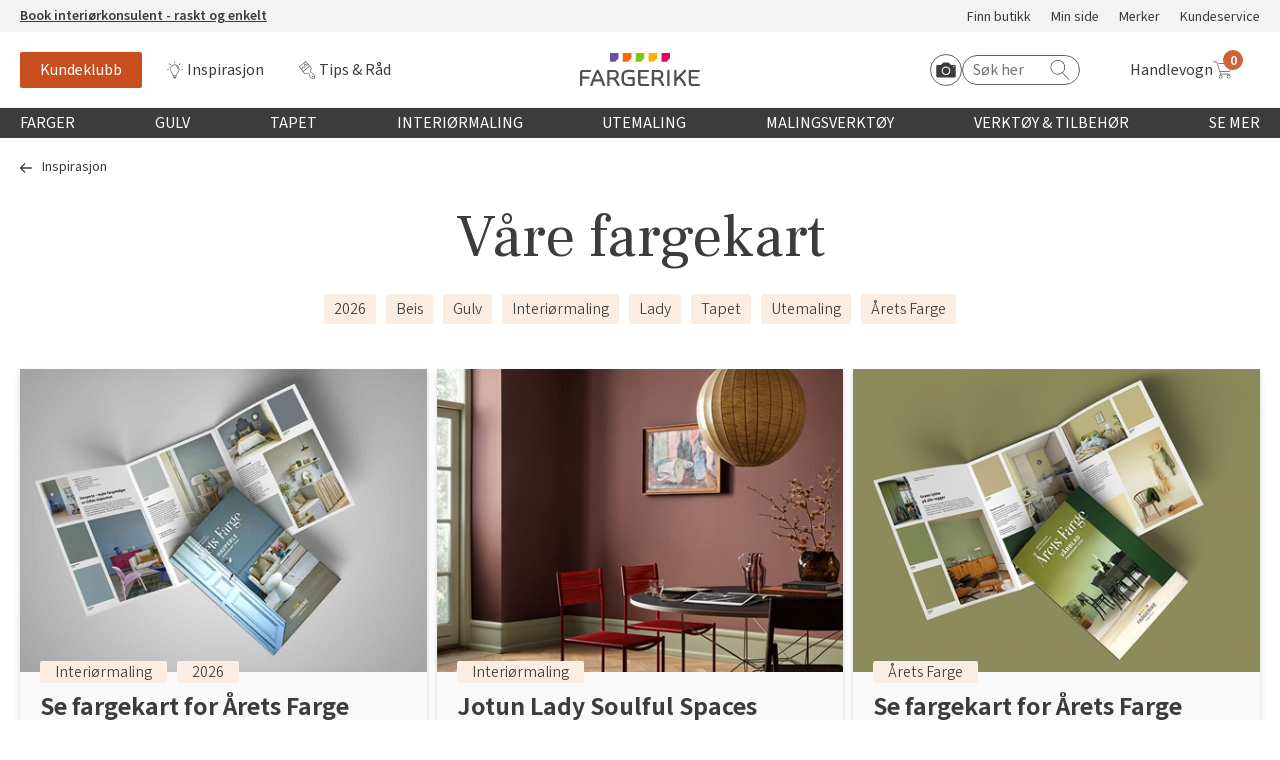

--- FILE ---
content_type: text/html; charset=utf-8
request_url: https://www.fargerike.no/inspirasjon/fargekart/
body_size: 20730
content:
<!doctype html>
<html lang="no">
<head>
    <meta http-equiv="Content-Type" content="text/html; charset=utf-8" />
<title>V&#229;re fargekart | Fargerike</title>
<meta name="viewport" content="width=device-width,initial-scale=1" />


<link href="/dist/vendors.ca5e0fca.css" rel="stylesheet" media="screen" />
<link href="/dist/global.ca5e0fca.css" rel="stylesheet" media="screen" />

<meta property="fb:app_id" content="220605234635130" />
<meta property="og:title" content="V&#229;re fargekart #Fargerike" />

<meta property="og:type" content="website" /> 
<meta property="og:url" content="https://www.fargerike.no/inspirasjon/fargekart/" />
<meta property="og:image" content="https://www.fargerike.no/contentassets/c515375ebceb41c1a96b52c1d27d4580/fargekart-gult.jpg" />
<meta property="og:image:type" content="image/png" />
<meta property="og:site_name" content="Fargerike" />
<meta property="og:locale" content="nb_NO" />


<meta name="twitter:title" content="V&#229;re fargekart #Fargerike @FargerikeNorge" />
<meta name="twitter:url" content="https://www.fargerike.no/inspirasjon/fargekart/" />
<meta name="twitter:card" content="summary_large_image" />

<meta name="twitter:image" content="https://www.fargerike.no/contentassets/c515375ebceb41c1a96b52c1d27d4580/fargekart-gult.jpg" />
<meta name="twitter:site" content="@FargerikeNorge" />

<link rel="canonical" href="https://www.fargerike.no/inspirasjon/fargekart/" />


<link rel="apple-touch-icon" sizes="180x180" href="/UI/favicons/apple-touch-icon.png">
<link rel="icon" type="image/png" sizes="32x32" href="/UI/favicons/favicon-32x32.png">
<link rel="icon" type="image/png" sizes="16x16" href="/UI/favicons/favicon-16x16.png">
<link rel="mask-icon" href="/UI/favicons/safari-pinned-tab.svg" color="#ff6409">
<link rel="shortcut icon" href="/UI/favicons/favicon.ico">
<meta name="msapplication-TileColor" content="#ff6409">
<meta name="msapplication-config" content="/UI/favicons/browserconfig.xml">
<meta name="theme-color" content="#ffffff">
<script type="text/javascript">
!function(T,l,y){var S=T.location,k="script",D="instrumentationKey",C="ingestionendpoint",I="disableExceptionTracking",E="ai.device.",b="toLowerCase",w="crossOrigin",N="POST",e="appInsightsSDK",t=y.name||"appInsights";(y.name||T[e])&&(T[e]=t);var n=T[t]||function(d){var g=!1,f=!1,m={initialize:!0,queue:[],sv:"5",version:2,config:d};function v(e,t){var n={ },a="Browser";return n[E+"id"]=a[b](),n[E+"type"]=a,n["ai.operation.name"]=S&&S.pathname||"_unknown_",n["ai.internal.sdkVersion"]="javascript:snippet_"+(m.sv||m.version),{time:function(){var e=new Date;function t(e){var t=""+e;return 1===t.length&&(t="0"+t),t}return e.getUTCFullYear()+"-"+t(1+e.getUTCMonth())+"-"+t(e.getUTCDate())+"T"+t(e.getUTCHours())+":"+t(e.getUTCMinutes())+":"+t(e.getUTCSeconds())+"."+((e.getUTCMilliseconds()/1e3).toFixed(3)+"").slice(2,5)+"Z"}(),iKey:e,name:"Microsoft.ApplicationInsights."+e.replace(/-/g,"")+"."+t,sampleRate:100,tags:n,data:{baseData:{ver:2}}}}var h=d.url||y.src;if(h){function a(e) { var t, n, a, i, r, o, s, c, u, p, l; g = !0, m.queue = [], f || (f = !0, t = h, s = function () { var e = {}, t = d.connectionString; if (t) for (var n = t.split(";"), a = 0; a < n.length; a++) { var i = n[a].split("="); 2 === i.length && (e[i[0][b]()] = i[1]) } if (!e[C]) { var r = e.endpointsuffix, o = r ? e.location : null; e[C] = "https://" + (o ? o + "." : "") + "dc." + (r || "services.visualstudio.com") } return e }(), c = s[D] || d[D] || "", u = s[C], p = u ? u + "/v2/track" : d.endpointUrl, (l = []).push((n = "SDK LOAD Failure: Failed to load Application Insights SDK script (See stack for details)", a = t, i = p, (o = (r = v(c, "Exception")).data).baseType = "ExceptionData", o.baseData.exceptions = [{ typeName: "SDKLoadFailed", message: n.replace(/\./g, "-"), hasFullStack: !1, stack: n + "\nSnippet failed to load [" + a + "] -- Telemetry is disabled\nHelp Link: https://go.microsoft.com/fwlink/?linkid=2128109\nHost: " + (S && S.pathname || "_unknown_") + "\nEndpoint: " + i, parsedStack: [] }], r)), l.push(function (e, t, n, a) { var i = v(c, "Message"), r = i.data; r.baseType = "MessageData"; var o = r.baseData; return o.message = 'AI (Internal): 99 message:"' + ("SDK LOAD Failure: Failed to load Application Insights SDK script (See stack for details) (" + n + ")").replace(/\"/g, "") + '"', o.properties = { endpoint: a }, i }(0, 0, t, p)), function (e, t) { if (JSON) { var n = T.fetch; if (n && !y.useXhr) n(t, { method: N, body: JSON.stringify(e), mode: "cors" }); else if (XMLHttpRequest) { var a = new XMLHttpRequest; a.open(N, t), a.setRequestHeader("Content-type", "application/json"), a.send(JSON.stringify(e)) } } }(l, p)) }function i(e,t){f || setTimeout(function () { !t && m.core || a() }, 500)}var e=function(){var n=l.createElement(k);n.src=h;var e=y[w];return!e&&""!==e||"undefined"==n[w]||(n[w]=e),n.onload=i,n.onerror=a,n.onreadystatechange=function(e,t){"loaded" !== n.readyState && "complete" !== n.readyState || i(0, t)},n}();y.ld<0?l.getElementsByTagName("head")[0].appendChild(e):setTimeout(function(){l.getElementsByTagName(k)[0].parentNode.appendChild(e)},y.ld||0)}try{m.cookie = l.cookie}catch(p){ }function t(e){for(;e.length;)!function(t){m[t] = function () { var e = arguments; g || m.queue.push(function () { m[t].apply(m, e) }) }}(e.pop())}var n="track",r="TrackPage",o="TrackEvent";t([n+"Event",n+"PageView",n+"Exception",n+"Trace",n+"DependencyData",n+"Metric",n+"PageViewPerformance","start"+r,"stop"+r,"start"+o,"stop"+o,"addTelemetryInitializer","setAuthenticatedUserContext","clearAuthenticatedUserContext","flush"]),m.SeverityLevel={Verbose:0,Information:1,Warning:2,Error:3,Critical:4};var s=(d.extensionConfig||{ }).ApplicationInsightsAnalytics||{ };if(!0!==d[I]&&!0!==s[I]){var c="onerror";t(["_"+c]);var u=T[c];T[c]=function(e,t,n,a,i){var r=u&&u(e,t,n,a,i);return!0!==r&&m["_"+c]({message:e,url:t,lineNumber:n,columnNumber:a,error:i}),r},d.autoExceptionInstrumented=!0}return m}(y.cfg);function a(){y.onInit && y.onInit(n)}(T[t]=n).queue&&0===n.queue.length?(n.queue.push(a),n.trackPageView({ })):a()}(window,document,{
    src: "https://js.monitor.azure.com/scripts/b/ai.2.min.js",
    crossOrigin: "anonymous",
    onInit: function (sdk) {
        sdk.addTelemetryInitializer(function (envelope) {
            envelope.tags["ai.cloud.role"] = "maas01mstr5h3i1prod";
            envelope.tags["ai.cloud.roleInstance"] = "c2666548abace9b1748095d1eaebe141900b7134971bd38e7d2ca23b4762ef7a";
        });
    },
    cfg: {
        instrumentationKey: "50b6f71e-4772-48b4-b496-7db18f545ed5"
    }});
</script>


<script>
    var dataLayer = window.dataLayer || [];
</script>


<script id="CookieConsent" src="https://policy.app.cookieinformation.com/uc.js" data-culture="NB" t ype="text/javascript"></script>

<script>
(function(){
     try {
        window.CookieInformation.youtubeCategorySdk = 'cookie_cat_functional';
        window.CookieInformation.enableYoutubeNotVisibleDescription = true;
        window.CookieInformation.youtubeNotVisibleDescription = "Du må godta bruk av informasjonskapsler for å se innhold. Klikk her for å fornye"
    } catch (err){
        console.error(err);
    }
})();
</script>


<script type="text/javascript" src="https://cdn.roomvo.com/static/scripts/b2b/fargerikeno.js" async></script>

<script type="text/javascript" async src="https://d1pna5l3xsntoj.cloudfront.net/scripts/company/awAddGift.js#857239F90B7DC561F230D2B20C602365"></script>

<script type="text/javascript">
    _awev = (window._awev || []); _awev.push(["bind", "before_crawl", function () {
        if (!document.cookie.includes("hr_initial_load")) {
            document.cookie = "hr_initial_load=true";
            ADDWISH_PARTNER_NS.api.user.set_tracking_optout(true);
        }
    }]);
</script>

    <script type="text/javascript">
        //<![CDATA[
        window.lipscoreInit = function () {
            lipscore.init({
                apiKey: "b86f3197d57a94151eb8e820"
            });
        };
        (function () {
            var scr = document.createElement('script'); scr.async = 1;
            scr.src = "//static.lipscore.com/assets/no/lipscore-v1.js";
            document.getElementsByTagName('head')[0].appendChild(scr);
        })();
     //]]>
    </script>





<!-- Google Tag Manager -->
<script>
    window.addEventListener('CookieInformationConsentGiven', function() {
        if (window.CookieInformation.getConsentGivenFor('cookie_cat_statistic')) {
            (function(w,d,s,l,i){w[l]=w[l]||[];w[l].push({'gtm.start':
                    new Date().getTime(),event:'gtm.js'});var f=d.getElementsByTagName(s)[0],
                    j=d.createElement(s),dl=l!='dataLayer'?'&l='+l:'';j.async=true;j.src=
                    'https://www.googletagmanager.com/gtm.js?id='+i+dl;f.parentNode.insertBefore(j,f);
                    o=d.createElement(s);o.src='https://www.googleoptimize.com/optimize.js?id=OPT-PMPWSQH';f.parentNode.insertBefore(o, f);
            })(window, document, 'script', 'dataLayer', 'GTM-NZC3C7');
        }
    }, false);
</script>
<!-- End Google Tag Manager -->





    
    

    
    
    <script type="text/javascript">
!function(T,l,y){var S=T.location,k="script",D="instrumentationKey",C="ingestionendpoint",I="disableExceptionTracking",E="ai.device.",b="toLowerCase",w="crossOrigin",N="POST",e="appInsightsSDK",t=y.name||"appInsights";(y.name||T[e])&&(T[e]=t);var n=T[t]||function(d){var g=!1,f=!1,m={initialize:!0,queue:[],sv:"5",version:2,config:d};function v(e,t){var n={ },a="Browser";return n[E+"id"]=a[b](),n[E+"type"]=a,n["ai.operation.name"]=S&&S.pathname||"_unknown_",n["ai.internal.sdkVersion"]="javascript:snippet_"+(m.sv||m.version),{time:function(){var e=new Date;function t(e){var t=""+e;return 1===t.length&&(t="0"+t),t}return e.getUTCFullYear()+"-"+t(1+e.getUTCMonth())+"-"+t(e.getUTCDate())+"T"+t(e.getUTCHours())+":"+t(e.getUTCMinutes())+":"+t(e.getUTCSeconds())+"."+((e.getUTCMilliseconds()/1e3).toFixed(3)+"").slice(2,5)+"Z"}(),iKey:e,name:"Microsoft.ApplicationInsights."+e.replace(/-/g,"")+"."+t,sampleRate:100,tags:n,data:{baseData:{ver:2}}}}var h=d.url||y.src;if(h){function a(e) { var t, n, a, i, r, o, s, c, u, p, l; g = !0, m.queue = [], f || (f = !0, t = h, s = function () { var e = {}, t = d.connectionString; if (t) for (var n = t.split(";"), a = 0; a < n.length; a++) { var i = n[a].split("="); 2 === i.length && (e[i[0][b]()] = i[1]) } if (!e[C]) { var r = e.endpointsuffix, o = r ? e.location : null; e[C] = "https://" + (o ? o + "." : "") + "dc." + (r || "services.visualstudio.com") } return e }(), c = s[D] || d[D] || "", u = s[C], p = u ? u + "/v2/track" : d.endpointUrl, (l = []).push((n = "SDK LOAD Failure: Failed to load Application Insights SDK script (See stack for details)", a = t, i = p, (o = (r = v(c, "Exception")).data).baseType = "ExceptionData", o.baseData.exceptions = [{ typeName: "SDKLoadFailed", message: n.replace(/\./g, "-"), hasFullStack: !1, stack: n + "\nSnippet failed to load [" + a + "] -- Telemetry is disabled\nHelp Link: https://go.microsoft.com/fwlink/?linkid=2128109\nHost: " + (S && S.pathname || "_unknown_") + "\nEndpoint: " + i, parsedStack: [] }], r)), l.push(function (e, t, n, a) { var i = v(c, "Message"), r = i.data; r.baseType = "MessageData"; var o = r.baseData; return o.message = 'AI (Internal): 99 message:"' + ("SDK LOAD Failure: Failed to load Application Insights SDK script (See stack for details) (" + n + ")").replace(/\"/g, "") + '"', o.properties = { endpoint: a }, i }(0, 0, t, p)), function (e, t) { if (JSON) { var n = T.fetch; if (n && !y.useXhr) n(t, { method: N, body: JSON.stringify(e), mode: "cors" }); else if (XMLHttpRequest) { var a = new XMLHttpRequest; a.open(N, t), a.setRequestHeader("Content-type", "application/json"), a.send(JSON.stringify(e)) } } }(l, p)) }function i(e,t){f || setTimeout(function () { !t && m.core || a() }, 500)}var e=function(){var n=l.createElement(k);n.src=h;var e=y[w];return!e&&""!==e||"undefined"==n[w]||(n[w]=e),n.onload=i,n.onerror=a,n.onreadystatechange=function(e,t){"loaded" !== n.readyState && "complete" !== n.readyState || i(0, t)},n}();y.ld<0?l.getElementsByTagName("head")[0].appendChild(e):setTimeout(function(){l.getElementsByTagName(k)[0].parentNode.appendChild(e)},y.ld||0)}try{m.cookie = l.cookie}catch(p){ }function t(e){for(;e.length;)!function(t){m[t] = function () { var e = arguments; g || m.queue.push(function () { m[t].apply(m, e) }) }}(e.pop())}var n="track",r="TrackPage",o="TrackEvent";t([n+"Event",n+"PageView",n+"Exception",n+"Trace",n+"DependencyData",n+"Metric",n+"PageViewPerformance","start"+r,"stop"+r,"start"+o,"stop"+o,"addTelemetryInitializer","setAuthenticatedUserContext","clearAuthenticatedUserContext","flush"]),m.SeverityLevel={Verbose:0,Information:1,Warning:2,Error:3,Critical:4};var s=(d.extensionConfig||{ }).ApplicationInsightsAnalytics||{ };if(!0!==d[I]&&!0!==s[I]){var c="onerror";t(["_"+c]);var u=T[c];T[c]=function(e,t,n,a,i){var r=u&&u(e,t,n,a,i);return!0!==r&&m["_"+c]({message:e,url:t,lineNumber:n,columnNumber:a,error:i}),r},d.autoExceptionInstrumented=!0}return m}(y.cfg);function a(){y.onInit && y.onInit(n)}(T[t]=n).queue&&0===n.queue.length?(n.queue.push(a),n.trackPageView({ })):a()}(window,document,{
    src: "https://js.monitor.azure.com/scripts/b/ai.2.min.js",
    crossOrigin: "anonymous",
    onInit: function (sdk) {
        sdk.addTelemetryInitializer(function (envelope) {
            envelope.tags["ai.cloud.role"] = "maas01mstr5h3i1prod";
            envelope.tags["ai.cloud.roleInstance"] = "c2666548abace9b1748095d1eaebe141900b7134971bd38e7d2ca23b4762ef7a";
        });
    },
    cfg: {
        instrumentationKey: "50b6f71e-4772-48b4-b496-7db18f545ed5"
    }});
</script>

<script type="text/javascript">var appInsights=window.appInsights||function(config){function t(config){i[config]=function(){var t=arguments;i.queue.push(function(){i[config].apply(i,t)})}}var i={config:config},u=document,e=window,o="script",s="AuthenticatedUserContext",h="start",c="stop",l="Track",a=l+"Event",v=l+"Page",r,f;setTimeout(function(){var t=u.createElement(o);t.src=config.url||"https://js.monitor.azure.com/scripts/a/ai.0.js";u.getElementsByTagName(o)[0].parentNode.appendChild(t)});try{i.cookie=u.cookie}catch(y){}for(i.queue=[],r=["Event","Exception","Metric","PageView","Trace","Dependency"];r.length;)t("track"+r.pop());return t("set"+s),t("clear"+s),t(h+a),t(c+a),t(h+v),t(c+v),t("flush"),config.disableExceptionTracking||(r="onerror",t("_"+r),f=e[r],e[r]=function(config,t,u,e,o){var s=f&&f(config,t,u,e,o);return s!==!0&&i["_"+r](config,t,u,e,o),s}),i}({instrumentationKey:"50b6f71e-4772-48b4-b496-7db18f545ed5",sdkExtension:"a"});window.appInsights=appInsights;appInsights.queue&&appInsights.queue.length===0&&appInsights.trackPageView();</script></head>
<body class="articleListByTagPage"
      data-ee-category="Artikkelliste med tag-filtrering (NY)"
      data-version="2.0.0.0">
    <!-- Google Tag Manager (noscript) -->
<noscript>
    <iframe
        data-consent-src="https://www.googletagmanager.com/ns.html?id=GTM-NZC3C7"
        data-category-consent="cookie_cat_statistic"
        src=""
        height="0"
        width="0"
        style="display: none; visibility: hidden">
    </iframe>
</noscript>
<!-- End Google Tag Manager (noscript) -->

    <header class="page-header js-page-header">
        
    <a href="#main-content" class="jump-to-content">Hopp til hovedinnhold</a>
    




<div class="js-global-message header__top-banner">
    <div class="header__top-banner__text">
        




<p><a href="https://interiorkonsulent.fargerike.no"><strong>Book interi&oslash;rkonsulent - raskt og enkelt</strong></a></p>
    </div>
        <ul class="header__top-banner__links">

            <li class="">
                <a class="" rel="noreferrer nofollow noopener" href="/fargehandel/">
                    Finn butikk
                </a>
            </li>
            <li class="">
                <a class="" rel="noreferrer nofollow noopener" href="/min-side/">
                    Min side
                </a>
            </li>
            <li class="">
                <a class="" rel="noreferrer nofollow noopener" href="/merker/">
                    Merker
                </a>
            </li>
            <li class="">
                <a class="" rel="noreferrer nofollow noopener" href="/kundeservice/">
                    Kundeservice
                </a>
            </li>
    </ul>

</div>

<div class="js-header-wrapper global-header-wrapper">
    <div class="global-header">
        <div class="global-header__mobilebtn">
            <button class="button button--menu-toggler js-mobileMenuTrigger">
                <span class="srOnly">Meny</span>
                <span class="button--menu-toggler__burger"></span>
            </button>
        </div>
        <div class="global-header__links">
            <div class="global-header__scrollbtn">
                <button class="button button--menu-toggler js-scrollMenuTrigger">
                    <span class="srOnly">Meny</span>
                    <span class="button--menu-toggler__burger"></span>
                </button>
            </div>
                <ul class="">

            <li class="">
                <a class="u-link-highlighted--member" rel="noreferrer nofollow noopener" href="/kundeklubb/">
                    Kundeklubb
                </a>
            </li>
            <li class="">
                <a class="icon--bulb" rel="noreferrer nofollow noopener" href="/inspirasjon/">
                    Inspirasjon
                </a>
            </li>
            <li class="">
                <a class="icon--diy" rel="noreferrer nofollow noopener" href="/tips-rad/">
                    Tips &amp; R&#229;d
                </a>
            </li>
    </ul>

        </div>
        <div class="global-header__masthead"><a class="logo" href="/" title="Til startsiden">
    <img class="" src="/UI/images/logo.svg" alt="Fargerike logo" />
</a></div>
        <div class="global-header__utils">
            <div class="global-header__search">
                <div class="hrsearch">
                <a href="javascript: roomvo.startStandaloneVisualizer();" class="roomvo-standalone">
                    <span class="srOnly">
                        Start Roomvo
                    </span>
                    <svg class="icon icon--roomvo-camera"><use xmlns:xlink="http://www.w3.org/1999/xlink" xlink:href="/UI/bundles/svg-defs-7d433333.svg#camera_icon"></use></svg>
                </a>
                    <label for="hr-livesearch" class="srOnly">Søk etter:</label>
                    <input id="hr-livesearch" type="search" placeholder="Søk her" />
                    <svg class="icon icon--search"><use xmlns:xlink="http://www.w3.org/1999/xlink" xlink:href="/UI/bundles/svg-defs-7d433333.svg#search"></use></svg>
                </div>

            </div>
            <div class="global-header__cart">
                <div id="react_0HNIM4STC9TFT"><a href="#/handlekurv" class="_2GwsUHDUCiFC5nHNykdpMs" aria-label="Handlevogn"><span class="_3JJdU9H601Hb23l851ma5C">Handlevogn</span><div class="_3wfi2T4_MBPRor65VEQzPg"><svg class="icon"><use xlink:href="/UI/bundles/svg-defs-7d433333.svg#cart"></use></svg><span class="_1PKZa1XjnloWkh2xQS2TJB"></span></div></a></div>
            </div>
        </div>
    </div>
</div>

    <div class="mobile-search" id="js-mobile-search-container">
        <div class="hrsearch">
            <a href="javascript: roomvo.startStandaloneVisualizer();" class="roomvo-standalone">
                <span class="srOnly">
                    Start Roomvo
                </span>
                <svg class="icon icon--roomvo-camera"><use xmlns:xlink="http://www.w3.org/1999/xlink" xlink:href="/UI/bundles/svg-defs-7d433333.svg#camera_icon"></use></svg>

            </a>
            <label for="hr-livesearch" class="srOnly">Søk etter:</label>
            <input id="hr-livesearch" type="search" placeholder="Søk her" />
            <svg class="icon icon--hrsearch"><use xmlns:xlink="http://www.w3.org/1999/xlink" xlink:href="/UI/bundles/svg-defs-7d433333.svg#search"></use></svg>
        </div>
    </div>

<div class="js-mobileMenu mobile-menu">
    <div class="row mobile-menu__header-links">
            <div>
                <a href="/kundeklubb/" class="member-navanchor">
                    <span>
                        Kundeklubb
                    </span>
                </a>
            </div>

            <div>
                <a href="/fargehandel/">
                    <svg class="icon icon--map-pin"><use xmlns:xlink="http://www.w3.org/1999/xlink" xlink:href="/UI/bundles/svg-defs-7d433333.svg#map-pin"></use></svg>
                    <span>
                        Finn butikk
                    </span>
                </a>
            </div>
    </div>
    <div class="container-fluid">
        <nav class="row" aria-labelledby="main-menu-label">
            <h3 class="srOnly" id="main-menu-label">Globalnavigasjon</h3>
            <ul class="mobile-menu__content-links col-xs-12">
                        <li class="global-nav__main js-globalNavItem">
            <button type="button" class="global-nav__top-level js-topLevel js-mobileTopLevel global-nav__top-level ">
                Farger
            </button>
            <div class="global-nav__secondary js-subMenu">
                <div class="global-nav__secondary-content">

                    <div class="global-nav__secondary__level1 global-nav--columns">
                        <h3 class="global-nav__secondary__level1__heading">
                                <button type="button" class="js-mobileBack">
                                    <svg class="icon"><use xmlns:xlink="http://www.w3.org/1999/xlink" xlink:href="/UI/bundles/svg-defs-7d433333.svg#arrow-left"></use></svg>
                                    <span class="srOnly">
                                        Tilbake til hovedmeny
                                    </span>
                                </button>
                                <a href="/farger/">Farger</a>
                        </h3>
                        <ol class="global-nav__secondary__level1__cols global-nav__links--big">
                                <li>
        <a href="/farger/beige/" class="">Beige</a>
    </li>
    <li>
        <a href="/farger/bla/" class="">Bl&#229;</a>
    </li>
    <li>
        <a href="/farger/hvit/" class="">Hvit</a>
    </li>
    <li>
        <a href="/farger/gra/" class="">Gr&#229;</a>
    </li>
    <li>
        <a href="/farger/brun/" class="">Brun</a>
    </li>
    <li>
        <a href="/farger/sort/" class="">Sort</a>
    </li>
    <li>
        <a href="/farger/turkis/" class="">Turkis</a>
    </li>
    <li>
        <a href="/farger/rosa/" class="">Rosa</a>
    </li>
    <li>
        <a href="/farger/lilla/" class="">Lilla</a>
    </li>
    <li>
        <a href="/farger/gul/" class="">Gul</a>
    </li>
    <li>
        <a href="/farger/oransje/" class="">Oransje</a>
    </li>
    <li>
        <a href="/farger/rod/" class="">R&#248;d</a>
    </li>
    <li>
        <a href="/farger/gronn/" class="">Gr&#248;nn</a>
    </li>

                        </ol>

    <ul class="global-nav__secondary__level1__cols global-nav__links">

            <li class="">
                <a class="" rel="noreferrer nofollow noopener" href="/inspirasjon/arets-farge/2026-havperle/">
                    &#197;rets farge 2026
                </a>
            </li>
    </ul>
                    </div>
                        <div class="global-nav__secondary__level2">
    <ul class="global-nav__secondary__links">
            <li>
                <h3>Fargekart</h3>
            </li>

            <li class="">
                <a class=" self" rel="noreferrer nofollow noopener" href="/inspirasjon/fargekart/">
                    Vis alle fargekart
                </a>
            </li>
            <li class="">
                <a class=" self" rel="noreferrer nofollow noopener" href="/inspirasjon/fargekart/">
                    Fargekart interi&#248;r
                </a>
            </li>
            <li class="">
                <a class=" self" rel="noreferrer nofollow noopener" href="/inspirasjon/fargekart/">
                    Fargekart eksteri&#248;r
                </a>
            </li>
            <li class="">
                <a class="" rel="noreferrer nofollow noopener" target="_blank" href="https://www.fargerike.no/inspirasjon/fargekart/beis/">
                    Fargekart beis
                </a>
            </li>
    </ul>
                                <ul class="global-nav__secondary__links">
            <li>
                <h3>Inspirasjon</h3>
            </li>

            <li class="">
                <a class="" rel="noreferrer nofollow noopener" href="/inspirasjon/farger/populare-beige-farger/">
                    Popul&#230;re beige farger
                </a>
            </li>
            <li class="">
                <a class="" rel="noreferrer nofollow noopener" href="/inspirasjon/rom/farger-barnerom/">
                    Farger til barnerom
                </a>
            </li>
            <li class="">
                <a class="" rel="noreferrer nofollow noopener" href="/inspirasjon/farger/bla/">
                    Bl&#229;farger
                </a>
            </li>
            <li class="">
                <a class="" rel="noreferrer nofollow noopener" href="/inspirasjon/farger/kalkmaling/">
                    Kalkmaling
                </a>
            </li>
    </ul>
                                <ul class="global-nav__secondary__links">
            <li>
                <h3>F&#229; hjelp</h3>
            </li>

            <li class="">
                <a class="decorated" rel="noreferrer nofollow noopener" href="/fargehandel/">
                    Finn din butikk
                </a>
            </li>
            <li class="">
                <a class="decorated" rel="noreferrer nofollow noopener" href="/kundeservice/">
                    Kundeservice
                </a>
            </li>
            <li class="">
                <a class="decorated" rel="noreferrer nofollow noopener" href="/kundeservice/frakt-levering/">
                    Hjemlevering
                </a>
            </li>
            <li class="">
                <a class="decorated" rel="noreferrer nofollow noopener" target="_blank" href="https://interiorkonsulent.fargerike.no/">
                    Book interi&#248;rkonsulent
                </a>
            </li>
    </ul>
                        </div>
                </div>
                    <div class="global-nav__secondary__message">
                        




<p><a href="/inspirasjon/arets-farge/2026-havperle/">Bli inspirert av nye fargepaletter fra &Aring;rets Farge 2026!</a></p>
                    </div>
            </div>
        </li>
        <li class="global-nav__main js-globalNavItem">
            <button type="button" class="global-nav__top-level js-topLevel js-mobileTopLevel global-nav__top-level ">
                Gulv
            </button>
            <div class="global-nav__secondary js-subMenu">
                <div class="global-nav__secondary-content">

                    <div class="global-nav__secondary__level1 global-nav--columns">
                        <h3 class="global-nav__secondary__level1__heading">
                                <button type="button" class="js-mobileBack">
                                    <svg class="icon"><use xmlns:xlink="http://www.w3.org/1999/xlink" xlink:href="/UI/bundles/svg-defs-7d433333.svg#arrow-left"></use></svg>
                                    <span class="srOnly">
                                        Tilbake til hovedmeny
                                    </span>
                                </button>
                                <a href="/gulv/">Gulv</a>
                        </h3>
                        <ol class="global-nav__secondary__level1__cols global-nav__links--big">
                                <li>
        <a href="/gulv/vinyl/" class="">Vinylbelegg</a>
    </li>
    <li>
        <a href="/gulv/klikkvinyl/" class="">Klikkvinyl</a>
    </li>
    <li>
        <a href="/gulv/laminat/" class="">Laminat</a>
    </li>
    <li>
        <a href="/gulv/parkett/" class="">Parkett</a>
    </li>
    <li>
        <a href="/gulv/teppe/" class="">Teppe</a>
    </li>
    <li>
        <a href="/gulv/kork/" class="">Kork</a>
    </li>
    <li>
        <a href="/gulv/herdet-tregulv/" class="">Herdet tregulv</a>
    </li>
    <li>
        <a href="/gulv/metallister/" class="">Metallister</a>
    </li>
    <li>
        <a href="/gulv/underlag/" class="">Underlag</a>
    </li>
    <li>
        <a href="/gulv/gulvlister/" class="">Fotlist</a>
    </li>
    <li>
        <a href="/gulv/utegulv/" class="">Ute</a>
    </li>

                        </ol>

    <ul class="global-nav__secondary__level1__cols global-nav__links">

            <li class="">
                <a class="" rel="noreferrer nofollow noopener" href="/inspirasjon/bolig/gulvtyper/">
                    Gulvtyper hos Fargerike
                </a>
            </li>
    </ul>
                    </div>
                        <div class="global-nav__secondary__level2">
    <ul class="global-nav__secondary__links">
            <li>
                <h3>Inspirasjon til gulv</h3>
            </li>

            <li class="">
                <a class="" rel="noreferrer nofollow noopener" href="/tips-rad/legge-gulv/herdet-tregulv/">
                    Alt du m&#229; vite om herdet tregulv
                </a>
            </li>
            <li class="">
                <a class="" rel="noreferrer nofollow noopener" href="/inspirasjon/bolig/gulvtrender/">
                    &#197;rets gulvtrender
                </a>
            </li>
            <li class="">
                <a class="" rel="noreferrer nofollow noopener" href="/tips-rad/legge-gulv/hvordan-velge-gulv/">
                    Laminat, klikkvinyl eller kork?
                </a>
            </li>
            <li class="">
                <a class="" rel="noreferrer nofollow noopener" href="/tips-rad/legge-gulv/vegg-til-vegg-teppe/">
                    Trendy teppegulv
                </a>
            </li>
            <li class="">
                <a class="" rel="noreferrer nofollow noopener" href="/magasin/gulvkatalog/">
                    Se v&#229;r gulvkatalog
                </a>
            </li>
    </ul>
                                <ul class="global-nav__secondary__links">
            <li>
                <h3>Gj&#248;r det selv!</h3>
            </li>

            <li class="">
                <a class="" rel="noreferrer nofollow noopener" href="/tips-rad/legge-gulv/hvordan-legge-parkett/">
                    Hvordan legge parkett
                </a>
            </li>
            <li class="">
                <a class="" rel="noreferrer nofollow noopener" href="/tips-rad/legge-gulv/klikkvinyl/">
                    Slik legger du korkgulv
                </a>
            </li>
            <li class="">
                <a class="" rel="noreferrer nofollow noopener" href="/tips-rad/legge-gulv/klikkvinyl/">
                    Legge klikkvinyl
                </a>
            </li>
            <li class="">
                <a class="" rel="noreferrer nofollow noopener" href="/tips-rad/legge-gulv/laminat/">
                    Legge laminat
                </a>
            </li>
            <li class="">
                <a class="" rel="noreferrer nofollow noopener" target="_blank" href="https://www.youtube.com/playlist?list=PLPBSvIxQ_EVbF88m9_tY-x_7GoXhrsSla&amp;utm_campaign=megameny&amp;utm_content=gulv&amp;utm_medium=organic&amp;utm_source=fargerike.no">
                    V&#229;r YouTube-kanal
                </a>
            </li>
    </ul>
                                <ul class="global-nav__secondary__links">
            <li>
                <h3>F&#229; hjelp</h3>
            </li>

            <li class="">
                <a class="decorated" rel="noreferrer nofollow noopener" href="/fargehandel/">
                    Finn din butikk
                </a>
            </li>
            <li class="">
                <a class="decorated" rel="noreferrer nofollow noopener" href="/kundeservice/">
                    Kundeservice
                </a>
            </li>
            <li class="">
                <a class="decorated" rel="noreferrer nofollow noopener" href="/kundeservice/frakt-levering/">
                    Hjemlevering
                </a>
            </li>
            <li class="">
                <a class="decorated" rel="noreferrer nofollow noopener" target="_blank" href="https://interiorkonsulent.fargerike.no/">
                    Book interi&#248;rkonsulent
                </a>
            </li>
    </ul>
                        </div>
                </div>
                    <div class="global-nav__secondary__message">
                        




<p>M&Aring;NEDENS GULV I JANUAR: <a href="/gulv/herdet-tregulv/?filter=brand:Moskus&amp;viewMode=Rasjonell">Moskus Herdet Tre</a></p>
                    </div>
            </div>
        </li>
        <li class="global-nav__main js-globalNavItem">
            <button type="button" class="global-nav__top-level js-topLevel js-mobileTopLevel global-nav__top-level ">
                Tapet
            </button>
            <div class="global-nav__secondary js-subMenu">
                <div class="global-nav__secondary-content">

                    <div class="global-nav__secondary__level1">
                        <h3 class="global-nav__secondary__level1__heading">
                                <button type="button" class="js-mobileBack">
                                    <svg class="icon"><use xmlns:xlink="http://www.w3.org/1999/xlink" xlink:href="/UI/bundles/svg-defs-7d433333.svg#arrow-left"></use></svg>
                                    <span class="srOnly">
                                        Tilbake til hovedmeny
                                    </span>
                                </button>
                                <a href="/tapet/">Tapet</a>
                        </h3>
                        <ol class="global-nav__secondary__level1__cols global-nav__links--big">
                                <li>
        <a href="/tapet/vinyltapet/" class="">Vinyltapet</a>
    </li>
    <li>
        <a href="/tapet/fibertapet/" class="">Fibertapet</a>
    </li>
    <li>
        <a href="/tapet/overmalbar/" class="">Overmalbar</a>
    </li>
    <li>
        <a href="/tapet/veggbekledning/" class="">Veggbekledning</a>
    </li>

                        </ol>

    <ul class="global-nav__secondary__level1__cols global-nav__links">

            <li class="">
                <a class="" rel="noreferrer nofollow noopener" href="/inspirasjon/bolig/bla-tapeter/">
                    Bl&#229; tapeter
                </a>
            </li>
            <li class="">
                <a class="" rel="noreferrer nofollow noopener" href="/inspirasjon/bolig/tapet-blader/">
                    Tapet med blader
                </a>
            </li>
    </ul>
                    </div>
                        <div class="global-nav__secondary__level2">
    <ul class="global-nav__secondary__links">
            <li>
                <h3>Inspirasjon til tapet</h3>
            </li>

            <li class="">
                <a class="" rel="noreferrer nofollow noopener" href="/inspirasjon/rom/tapet-barnerom/">
                    Barnerom
                </a>
            </li>
            <li class="">
                <a class="" rel="noreferrer nofollow noopener" href="/inspirasjon/rom/bambus-spilevegg/">
                    Bambus spiletapet
                </a>
            </li>
            <li class="">
                <a class="" rel="noreferrer nofollow noopener" href="/inspirasjon/rom/tapet-stue/">
                    Tapet til stue
                </a>
            </li>
            <li class="">
                <a class="" rel="noreferrer nofollow noopener" href="/inspirasjon/bolig/bla-tapeter/">
                    Bl&#229; tapeter
                </a>
            </li>
            <li class="">
                <a class="" rel="noreferrer nofollow noopener" href="/inspirasjon/bolig/gronne-tapeter/">
                    Gr&#248;nne tapeter
                </a>
            </li>
    </ul>
                                <ul class="global-nav__secondary__links">
            <li>
                <h3>Gj&#248;r det selv!</h3>
            </li>

            <li class="">
                <a class="" rel="noreferrer nofollow noopener" href="/tips-rad/tapetsere/hvordan-tapetsere/">
                    Hvordan tapetsere
                </a>
            </li>
            <li class="">
                <a class="" rel="noreferrer nofollow noopener" href="/tips-rad/male-inne/hvordan-sparkle-vegg/">
                    Sparkle f&#248;r tapetsering
                </a>
            </li>
            <li class="">
                <a class="" rel="noreferrer nofollow noopener" href="/inspirasjon/bolig/tapet-rapport/">
                    Hva er tapetrapport?
                </a>
            </li>
            <li class="">
                <a class="" rel="noreferrer nofollow noopener" href="/tips-rad/tapetsere/tapettyper/">
                    V&#229;re tapettyper
                </a>
            </li>
            <li class="">
                <a class="" rel="noreferrer nofollow noopener" href="/link/00000000007843590000000000927461.aspx">
                    Tapetlim
                </a>
            </li>
    </ul>
                                <ul class="global-nav__secondary__links">
            <li>
                <h3>F&#229; hjelp</h3>
            </li>

            <li class="">
                <a class="decorated" rel="noreferrer nofollow noopener" href="/fargehandel/">
                    Finn din butikk
                </a>
            </li>
            <li class="">
                <a class="decorated" rel="noreferrer nofollow noopener" href="/kundeservice/">
                    Kundeservice
                </a>
            </li>
            <li class="">
                <a class="decorated" rel="noreferrer nofollow noopener" href="/kundeservice/frakt-levering/">
                    Hjemlevering
                </a>
            </li>
            <li class="">
                <a class="decorated" rel="noreferrer nofollow noopener" target="_blank" href="https://interiorkonsulent.fargerike.no/">
                    Book interi&#248;rkonsulent
                </a>
            </li>
    </ul>
                        </div>
                </div>
            </div>
        </li>
        <li class="global-nav__main js-globalNavItem">
            <button type="button" class="global-nav__top-level js-topLevel js-mobileTopLevel global-nav__top-level ">
                Interi&#248;rmaling
            </button>
            <div class="global-nav__secondary js-subMenu">
                <div class="global-nav__secondary-content">

                    <div class="global-nav__secondary__level1">
                        <h3 class="global-nav__secondary__level1__heading">
                                <button type="button" class="js-mobileBack">
                                    <svg class="icon"><use xmlns:xlink="http://www.w3.org/1999/xlink" xlink:href="/UI/bundles/svg-defs-7d433333.svg#arrow-left"></use></svg>
                                    <span class="srOnly">
                                        Tilbake til hovedmeny
                                    </span>
                                </button>
                                <a href="/maling/inne/">Interi&#248;rmaling</a>
                        </h3>
                        <ol class="global-nav__secondary__level1__cols global-nav__links--big">
                                <li>
        <a href="/maling/inne/vegg-og-takmaling/" class="">Vegg &amp; takmaling</a>
    </li>
    <li>
        <a href="/maling/inne/spraymaling/" class="">Spraymaling</a>
    </li>
    <li>
        <a href="/maling/inne/gulvmaling/" class="">Gulvmaling</a>
    </li>
    <li>
        <a href="/maling/inne/beis-lasur-og-voks/" class="">Beis &amp; voks</a>
    </li>
    <li>
        <a href="/maling/inne/grunning/" class="">Grunning</a>
    </li>

                        </ol>

    <ul class="global-nav__secondary__level1__cols global-nav__links">

            <li class="">
                <a class="" rel="noreferrer nofollow noopener" href="/inspirasjon/farger/kalkmaling/">
                    L&#230;r om kalkmaling
                </a>
            </li>
            <li class="">
                <a class="" rel="noreferrer nofollow noopener" href="/inspirasjon/arets-farge/2024-onsketegn/">
                    &#197;rets Fargekart 2024
                </a>
            </li>
    </ul>
                    </div>
                        <div class="global-nav__secondary__level2">
    <ul class="global-nav__secondary__links">
            <li>
                <h3>Inspirasjon til maling</h3>
            </li>

            <li class="">
                <a class="" rel="noreferrer nofollow noopener" href="/inspirasjon/rom/farger-male-panel/">
                    Farger til panel
                </a>
            </li>
            <li class="">
                <a class="" rel="noreferrer nofollow noopener" href="/inspirasjon/farger/harmoniske-farger/">
                    Varme farger i harmoni
                </a>
            </li>
            <li class="">
                <a class="" rel="noreferrer nofollow noopener" href="/inspirasjon/rom/farger-stue/">
                    Farger til stue
                </a>
            </li>
            <li class="">
                <a class="" rel="noreferrer nofollow noopener" href="/inspirasjon/arets-farge/2024-onsketegn/">
                    &#197;rets Farge 2024
                </a>
            </li>
            <li class="">
                <a class=" self" rel="noreferrer nofollow noopener" href="/inspirasjon/fargekart/">
                    Fargekart
                </a>
            </li>
    </ul>
                                <ul class="global-nav__secondary__links">
            <li>
                <h3>Gj&#248;r det selv!</h3>
            </li>

            <li class="">
                <a class="" rel="noreferrer nofollow noopener" href="/tips-rad/male-inne/vegg/">
                    Hvordan male vegg
                </a>
            </li>
            <li class="">
                <a class="" rel="noreferrer nofollow noopener" href="/tips-rad/male-inne/hvordan-male-panel/">
                    Hvordan male panel
                </a>
            </li>
            <li class="">
                <a class="" rel="noreferrer nofollow noopener" href="/tips-rad/male-inne/trapper/">
                    Hvordan male trapp
                </a>
            </li>
            <li class="">
                <a class="" rel="noreferrer nofollow noopener" href="/tips-rad/male-inne/hvordan-male-tak/">
                    Hvordan male tak
                </a>
            </li>
            <li class="">
                <a class="" rel="noreferrer nofollow noopener" target="_blank" href="https://www.youtube.com/playlist?list=PLPBSvIxQ_EVYMIP98wfqZHDaayAVSVMGY&amp;utm_campaign=megameny&amp;utm_content=interiormaling&amp;utm_medium=organic&amp;utm_source=fargerike.no">
                    V&#229;r YouTube-kanal
                </a>
            </li>
    </ul>
                                <ul class="global-nav__secondary__links">
            <li>
                <h3>F&#229; hjelp</h3>
            </li>

            <li class="">
                <a class="decorated" rel="noreferrer nofollow noopener" href="/fargehandel/">
                    Finn din butikk
                </a>
            </li>
            <li class="">
                <a class="decorated" rel="noreferrer nofollow noopener" href="/kundeservice/">
                    Kundeservice
                </a>
            </li>
            <li class="">
                <a class="decorated" rel="noreferrer nofollow noopener" href="/kundeservice/frakt-levering/">
                    Hjemlevering
                </a>
            </li>
            <li class="">
                <a class="decorated" rel="noreferrer nofollow noopener" target="_blank" href="https://interiorkonsulent.fargerike.no/">
                    Book interi&#248;rkonsulent
                </a>
            </li>
    </ul>
                        </div>
                </div>
            </div>
        </li>
        <li class="global-nav__main js-globalNavItem">
            <button type="button" class="global-nav__top-level js-topLevel js-mobileTopLevel global-nav__top-level ">
                Utemaling
            </button>
            <div class="global-nav__secondary js-subMenu">
                <div class="global-nav__secondary-content">

                    <div class="global-nav__secondary__level1">
                        <h3 class="global-nav__secondary__level1__heading">
                                <button type="button" class="js-mobileBack">
                                    <svg class="icon"><use xmlns:xlink="http://www.w3.org/1999/xlink" xlink:href="/UI/bundles/svg-defs-7d433333.svg#arrow-left"></use></svg>
                                    <span class="srOnly">
                                        Tilbake til hovedmeny
                                    </span>
                                </button>
                                <a href="/maling/ute/">Utemaling</a>
                        </h3>
                        <ol class="global-nav__secondary__level1__cols global-nav__links--big">
                                <li>
        <a href="/maling/ute/tre-og-fasade-/" class="">Tre &amp; fasade </a>
    </li>
    <li>
        <a href="/maling/ute/grunning-og-impregnering/" class="">Grunning &amp; impregnering</a>
    </li>
    <li>
        <a href="/maling/ute/murmaling/" class="">Murmaling</a>
    </li>
    <li>
        <a href="/maling/ute/batpleieprodukter/" class="">B&#229;tpleie</a>
    </li>
    <li>
        <a href="/maling/ute/metall/" class="">Metall</a>
    </li>
    <li>
        <a href="/maling/ute/beis/" class="">Beis</a>
    </li>

                        </ol>

    <ul class="global-nav__secondary__level1__cols global-nav__links">

            <li class="">
                <a class="" rel="noreferrer nofollow noopener" href="/inspirasjon/fargekart/eksterior-farger/">
                    Utend&#248;rsfavoritter
                </a>
            </li>
            <li class="">
                <a class="" rel="noreferrer nofollow noopener" href="/magasin/hyttemagasin/">
                    Hyttemagasin
                </a>
            </li>
    </ul>
                    </div>
                        <div class="global-nav__secondary__level2">
    <ul class="global-nav__secondary__links">
            <li>
                <h3>Inspirasjon til utemaling</h3>
            </li>

            <li class="">
                <a class="" rel="noreferrer nofollow noopener" href="/inspirasjon/farger/husfarger/">
                    Husfarger
                </a>
            </li>
            <li class="">
                <a class="" rel="noreferrer nofollow noopener" href="/inspirasjon/farger/fargetrender-eksterior/">
                    Fargetrender eksteri&#248;r
                </a>
            </li>
            <li class="">
                <a class="" rel="noreferrer nofollow noopener" href="/inspirasjon/farger/beis-hus/">
                    Beisfarger
                </a>
            </li>
            <li class="">
                <a class="" rel="noreferrer nofollow noopener" href="/inspirasjon/farger/terrassebeis/">
                    Farger til terrasse
                </a>
            </li>
            <li class="">
                <a class="" rel="noreferrer nofollow noopener" href="/inspirasjon/rom/farger-uterom/">
                    Farger til uterommet
                </a>
            </li>
    </ul>
                                <ul class="global-nav__secondary__links">
            <li>
                <h3>Gj&#248;r det selv!</h3>
            </li>

            <li class="">
                <a class="" rel="noreferrer nofollow noopener" href="/tips-rad/male-ute/beise-terrassen/">
                    Beise terrassen
                </a>
            </li>
            <li class="">
                <a class="" rel="noreferrer nofollow noopener" href="/tips-rad/male-ute/hus/">
                    Male huset utvendig
                </a>
            </li>
            <li class="">
                <a class="" rel="noreferrer nofollow noopener" href="/tips-rad/male-ute/hvordan-bruke-sioox/">
                    Hvordan bruke SiOO:X
                </a>
            </li>
            <li class="">
                <a class="" rel="noreferrer nofollow noopener" href="/tips-rad/male-ute/hvordan-male-mur/">
                    Male grunnmuren
                </a>
            </li>
            <li class="">
                <a class="" rel="noreferrer nofollow noopener" target="_blank" href="https://www.youtube.com/playlist?list=PLPBSvIxQ_EVYm5UlThtW3HcU0AFKGxsir&amp;utm_campaign=megameny&amp;utm_content=utemaling&amp;utm_medium=organic&amp;utm_source=fargerike.no">
                    V&#229;r YouTube-kanal
                </a>
            </li>
    </ul>
                                <ul class="global-nav__secondary__links">
            <li>
                <h3>F&#229; hjelp</h3>
            </li>

            <li class="">
                <a class="decorated" rel="noreferrer nofollow noopener" href="/fargehandel/">
                    Finn din butikk
                </a>
            </li>
            <li class="">
                <a class="decorated" rel="noreferrer nofollow noopener" href="/kundeservice/">
                    Kundeservice
                </a>
            </li>
            <li class="">
                <a class="decorated" rel="noreferrer nofollow noopener" href="/kundeservice/frakt-levering/">
                    Hjemlevering
                </a>
            </li>
            <li class="">
                <a class="decorated" rel="noreferrer nofollow noopener" target="_blank" href="https://interiorkonsulent.fargerike.no/">
                    Book interi&#248;rkonsulent
                </a>
            </li>
    </ul>
                        </div>
                </div>
            </div>
        </li>
        <li class="global-nav__main js-globalNavItem">
            <button type="button" class="global-nav__top-level js-topLevel js-mobileTopLevel global-nav__top-level ">
                Malingsverkt&#248;y
            </button>
            <div class="global-nav__secondary js-subMenu">
                <div class="global-nav__secondary-content">

                    <div class="global-nav__secondary__level1">
                        <h3 class="global-nav__secondary__level1__heading">
                                <button type="button" class="js-mobileBack">
                                    <svg class="icon"><use xmlns:xlink="http://www.w3.org/1999/xlink" xlink:href="/UI/bundles/svg-defs-7d433333.svg#arrow-left"></use></svg>
                                    <span class="srOnly">
                                        Tilbake til hovedmeny
                                    </span>
                                </button>
                                <a href="/malingsverktoy/">Malingsverkt&#248;y</a>
                        </h3>
                        <ol class="global-nav__secondary__level1__cols global-nav__links--big">
                                <li>
        <a href="/malingsverktoy/pensler/" class="">Pensler</a>
    </li>
    <li>
        <a href="/malingsverktoy/tape/" class="">Tape</a>
    </li>
    <li>
        <a href="/malingsverktoy/malerruller/" class="">Malerruller</a>
    </li>
    <li>
        <a href="/malingsverktoy/malekar-botter/" class="">Malekar &amp; b&#248;tter</a>
    </li>
    <li>
        <a href="/malingsverktoy/malersproyte/" class="">Malerspr&#248;yte</a>
    </li>
    <li>
        <a href="/malingsverktoy/tilbehor/" class="">Tilbeh&#248;r</a>
    </li>

                        </ol>

    <ul class="global-nav__secondary__level1__cols global-nav__links">

    </ul>
                    </div>
                        <div class="global-nav__secondary__level2">
    <ul class="global-nav__secondary__links">
            <li>
                <h3>Inspirasjon til malingsverkt&#248;y</h3>
            </li>

            <li class="">
                <a class="" rel="noreferrer nofollow noopener" href="/tips-rad/male-inne/utstyr-male-inne/">
                    Utstyr for &#229; male inne
                </a>
            </li>
            <li class="">
                <a class="" rel="noreferrer nofollow noopener" href="/malingsverktoy/pensler/baronesse-pensel-flat/">
                    Pensel med ergonomisk grep
                </a>
            </li>
            <li class="">
                <a class="" rel="noreferrer nofollow noopener" href="/tips-rad/male-inne/hvordan-sproytemale/">
                    Hvordan spr&#248;ytemale
                </a>
            </li>
            <li class="">
                <a class="" rel="noreferrer nofollow noopener" href="/tips-rad/male-inne/hvordan-velge-riktig-pensel/">
                    Hvordan velge riktig pensel
                </a>
            </li>
    </ul>
                                <ul class="global-nav__secondary__links">
            <li>
                <h3>Gj&#248;r det selv!</h3>
            </li>

            <li class="">
                <a class="" rel="noreferrer nofollow noopener" href="/tips-rad/male-ute/nar/">
                    N&#229;r kan jeg male ute?
                </a>
            </li>
            <li class="">
                <a class="" rel="noreferrer nofollow noopener" href="/tips-rad/male-ute/husmaling-utendors/">
                    Slik velger du riktig husmaling
                </a>
            </li>
            <li class="">
                <a class="" rel="noreferrer nofollow noopener" href="/tips-rad/male-inne/hvordan-male-tak/">
                    Male taket
                </a>
            </li>
            <li class="">
                <a class="" rel="noreferrer nofollow noopener" href="/tips-rad/male-inne/kjokkenfronter/">
                    Male kj&#248;kkenfronter
                </a>
            </li>
            <li class="">
                <a class="" rel="noreferrer nofollow noopener" href="/malingsverktoy/malersproyte/">
                    Malerspr&#248;yte
                </a>
            </li>
    </ul>
                                <ul class="global-nav__secondary__links">
            <li>
                <h3>F&#229; hjelp</h3>
            </li>

            <li class="">
                <a class="decorated" rel="noreferrer nofollow noopener" href="/fargehandel/">
                    Finn din butikk
                </a>
            </li>
            <li class="">
                <a class="decorated" rel="noreferrer nofollow noopener" href="/kundeservice/">
                    Kundeservice
                </a>
            </li>
            <li class="">
                <a class="decorated" rel="noreferrer nofollow noopener" href="/kundeservice/frakt-levering/">
                    Hjemlevering
                </a>
            </li>
            <li class="">
                <a class="decorated" rel="noreferrer nofollow noopener" target="_blank" href="https://interiorkonsulent.fargerike.no/">
                    Book interi&#248;rkonsulent
                </a>
            </li>
    </ul>
                        </div>
                </div>
            </div>
        </li>
        <li class="global-nav__main js-globalNavItem">
            <button type="button" class="global-nav__top-level js-topLevel js-mobileTopLevel global-nav__top-level ">
                Verkt&#248;y &amp; tilbeh&#248;r
            </button>
            <div class="global-nav__secondary js-subMenu">
                <div class="global-nav__secondary-content">

                    <div class="global-nav__secondary__level1">
                        <h3 class="global-nav__secondary__level1__heading">
                                <button type="button" class="js-mobileBack">
                                    <svg class="icon"><use xmlns:xlink="http://www.w3.org/1999/xlink" xlink:href="/UI/bundles/svg-defs-7d433333.svg#arrow-left"></use></svg>
                                    <span class="srOnly">
                                        Tilbake til hovedmeny
                                    </span>
                                </button>
                                <a href="/verktoy-og-tilbehor/">Verkt&#248;y &amp; tilbeh&#248;r</a>
                        </h3>
                        <ol class="global-nav__secondary__level1__cols global-nav__links--big">
                                <li>
        <a href="/verktoy-og-tilbehor/knagger-knotter-og-bordben/" class="">Knagger, knotter og bordben</a>
    </li>
    <li>
        <a href="/verktoy-og-tilbehor/postkasse-og-husmerking/" class="">Postkasse og husmerking</a>
    </li>
    <li>
        <a href="/verktoy-og-tilbehor/mur-sparkel-og-fliseverktoy/" class="">Sparkel &amp; fliseverkt&#248;y</a>
    </li>
    <li>
        <a href="/verktoy-og-tilbehor/lim-og-fugeverktoy/" class="">Lim &amp; fugeverkt&#248;y</a>
    </li>
    <li>
        <a href="/verktoy-og-tilbehor/dorvridere-og-las/" class="">D&#248;rvridere og l&#229;s</a>
    </li>
    <li>
        <a href="/verktoy-og-tilbehor/elektroverktoy/" class="">Elektroverkt&#248;y</a>
    </li>
    <li>
        <a href="/verktoy-og-tilbehor/handverktoy/" class="">H&#229;ndverkt&#248;y</a>
    </li>
    <li>
        <a href="/verktoy-og-tilbehor/arbeidsklar/" class="">Arbeidskl&#230;r</a>
    </li>
    <li>
        <a href="/verktoy-og-tilbehor/gulvverktoy/" class="">Gulvtilbeh&#248;r</a>
    </li>
    <li>
        <a href="/verktoy-og-tilbehor/festemidler/" class="">Festemidler</a>
    </li>
    <li>
        <a href="/verktoy-og-tilbehor/strosand-veisalt/" class="">Str&#248;sand &amp; veisalt</a>
    </li>

                        </ol>

    <ul class="global-nav__secondary__level1__cols global-nav__links">

    </ul>
                    </div>
                        <div class="global-nav__secondary__level2">
    <ul class="global-nav__secondary__links">
            <li>
                <h3>Inspirasjon til verkt&#248;y</h3>
            </li>

            <li class="">
                <a class="" rel="noreferrer nofollow noopener" href="/verktoy-og-tilbehor/gulvverktoy/room-concept-leggesett-gulv/">
                    Leggesett til gulv
                </a>
            </li>
            <li class="">
                <a class="" rel="noreferrer nofollow noopener" href="/verktoy-og-tilbehor/handverktoy/mirka-slipekloss-kork/">
                    Slipekloss for sm&#229;jobber
                </a>
            </li>
            <li class="">
                <a class="" rel="noreferrer nofollow noopener" href="/verktoy-og-tilbehor/gulvverktoy/reparasjonssett-til-gulv/">
                    Reparasjonssett til gulv
                </a>
            </li>
            <li class="">
                <a class="" rel="noreferrer nofollow noopener" href="/tips-rad/male-ute/verktoy-male-ute/">
                    Riktig verkt&#248;y til utejobben
                </a>
            </li>
    </ul>
                                <ul class="global-nav__secondary__links">
            <li>
                <h3>Gj&#248;r det selv!</h3>
            </li>

            <li class="">
                <a class="" rel="noreferrer nofollow noopener" href="/tips-rad/male-ute/hus/">
                    Male hus
                </a>
            </li>
            <li class="">
                <a class="" rel="noreferrer nofollow noopener" href="/tips-rad/legge-gulv/hvordan-legge-parkett/">
                    Legge parkett
                </a>
            </li>
            <li class="">
                <a class="" rel="noreferrer nofollow noopener" href="/tips-rad/male-ute/beise-terrassen/">
                    Beise terrasse
                </a>
            </li>
            <li class="">
                <a class="" rel="noreferrer nofollow noopener" href="/tips-rad/male-inne/vegg/">
                    Male vegg
                </a>
            </li>
    </ul>
                                <ul class="global-nav__secondary__links">
            <li>
                <h3>F&#229; hjelp</h3>
            </li>

            <li class="">
                <a class="decorated" rel="noreferrer nofollow noopener" href="/fargehandel/">
                    Finn din butikk
                </a>
            </li>
            <li class="">
                <a class="decorated" rel="noreferrer nofollow noopener" href="/kundeservice/">
                    Kundeservice
                </a>
            </li>
            <li class="">
                <a class="decorated" rel="noreferrer nofollow noopener" href="/kundeservice/frakt-levering/">
                    Hjemlevering
                </a>
            </li>
            <li class="">
                <a class="decorated" rel="noreferrer nofollow noopener" target="_blank" href="https://interiorkonsulent.fargerike.no/">
                    Book interi&#248;rkonsulent
                </a>
            </li>
    </ul>
                        </div>
                </div>
            </div>
        </li>
        <li class="global-nav__main js-globalNavItem">
            <button type="button" class="global-nav__top-level js-topLevel js-mobileTopLevel global-nav__top-level ">
                Vask &amp; rengj&#248;ring
            </button>
            <div class="global-nav__secondary js-subMenu">
                <div class="global-nav__secondary-content">

                    <div class="global-nav__secondary__level1">
                        <h3 class="global-nav__secondary__level1__heading">
                                <button type="button" class="js-mobileBack">
                                    <svg class="icon"><use xmlns:xlink="http://www.w3.org/1999/xlink" xlink:href="/UI/bundles/svg-defs-7d433333.svg#arrow-left"></use></svg>
                                    <span class="srOnly">
                                        Tilbake til hovedmeny
                                    </span>
                                </button>
                                <a href="/vaske-rengjoring/">Vask &amp; rengj&#248;ring</a>
                        </h3>
                        <ol class="global-nav__secondary__level1__cols global-nav__links--big">
                                <li>
        <a href="/vaske-rengjoring/rengjoringsmidler/" class="">Rengj&#248;ringsmidler</a>
    </li>
    <li>
        <a href="/vaske-rengjoring/koster-borster/" class="">Koster &amp; b&#248;rster</a>
    </li>
    <li>
        <a href="/vaske-rengjoring/malingsfjerner/" class="">Malingsfjerner</a>
    </li>
    <li>
        <a href="/vaske-rengjoring/tilbehor/" class="">Vanningsutstyr</a>
    </li>
    <li>
        <a href="/vaske-rengjoring/avfallsekker-og-beholdere/" class="">Avfallsekker</a>
    </li>
    <li>
        <a href="/vaske-rengjoring/bilpleie/" class="">Bilpleie</a>
    </li>
    <li>
        <a href="/vaske-rengjoring/tekstilfarge/" class="">Tekstiler</a>
    </li>
    <li>
        <a href="/vaske-rengjoring/skadedyr-produkter/" class="">Skadedyr</a>
    </li>

                        </ol>

    <ul class="global-nav__secondary__level1__cols global-nav__links">

    </ul>
                    </div>
                        <div class="global-nav__secondary__level2">
    <ul class="global-nav__secondary__links">
            <li>
                <h3>Inspirasjon til vask</h3>
            </li>

            <li class="">
                <a class="" rel="noreferrer nofollow noopener" href="/tips-rad/male-ute/vaske-huset/">
                    &#197;rlig vask av hus utvendig
                </a>
            </li>
            <li class="">
                <a class="" rel="noreferrer nofollow noopener" href="/tips-rad/male-ute/vaske-hus-for-maling/">
                    Vaske hus f&#248;r maling
                </a>
            </li>
            <li class="">
                <a class="" rel="noreferrer nofollow noopener" href="/tips-rad/male-ute/vask-terrasse/">
                    &#197;rlig vask av terrasse
                </a>
            </li>
            <li class="">
                <a class="" rel="noreferrer nofollow noopener" href="/tips-rad/male-ute/rens-terrasse/">
                    Rense terrasse f&#248;r beising 
                </a>
            </li>
            <li class="">
                <a class="" rel="noreferrer nofollow noopener" href="/tips-rad/male-ute/vaske-huset-skumkanon/">
                    Vask med skumkanon
                </a>
            </li>
    </ul>
                                <ul class="global-nav__secondary__links">
            <li>
                <h3>Gj&#248;r det selv!</h3>
            </li>

            <li class="">
                <a class="" rel="noreferrer nofollow noopener" href="/vaske-rengjoring/tekstilfarge/">
                    Tekstilfarge
                </a>
            </li>
            <li class="">
                <a class="" rel="noreferrer nofollow noopener" href="/tips-rad/male-inne/avlopsapner/">
                    &#197;pne tette avl&#248;p
                </a>
            </li>
            <li class="">
                <a class="" rel="noreferrer nofollow noopener" href="/tips-rad/male-ute/hvordan-fjerne-alger-mose-svartsopp/">
                    Fjerne alger, mose og svartsopp
                </a>
            </li>
            <li class="">
                <a class="" rel="noreferrer nofollow noopener" href="/tips-rad/male-ute/batpuss-steg-for-steg/">
                    B&#229;tpuss steg for steg 
                </a>
            </li>
            <li class="">
                <a class="" rel="noreferrer nofollow noopener" target="_blank" href="https://www.youtube.com/playlist?list=PLPBSvIxQ_EVabGL_QDL-TDU9E69pLYkMt&amp;utm_campaign=megameny&amp;utm_content=vask&amp;rengjoring&amp;utm_medium=organic&amp;utm_source=fargerike.no">
                    V&#229;r YouTube-kanal
                </a>
            </li>
    </ul>
                                <ul class="global-nav__secondary__links">
            <li>
                <h3>F&#229; hjelp</h3>
            </li>

            <li class="">
                <a class="decorated" rel="noreferrer nofollow noopener" href="/fargehandel/">
                    Finn din butikk
                </a>
            </li>
            <li class="">
                <a class="decorated" rel="noreferrer nofollow noopener" href="/kundeservice/">
                    Kundeservice
                </a>
            </li>
            <li class="">
                <a class="decorated" rel="noreferrer nofollow noopener" href="/kundeservice/frakt-levering/">
                    Hjemlevering
                </a>
            </li>
            <li class="">
                <a class="decorated" rel="noreferrer nofollow noopener" target="_blank" href="https://interiorkonsulent.fargerike.no/">
                    Book interi&#248;rkonsulent
                </a>
            </li>
    </ul>
                        </div>
                </div>
            </div>
        </li>
        <li class="global-nav__main js-globalNavItem">
            <button type="button" class="global-nav__top-level js-topLevel js-mobileTopLevel global-nav__top-level ">
                Sparkel &amp; lim
            </button>
            <div class="global-nav__secondary js-subMenu">
                <div class="global-nav__secondary-content">

                    <div class="global-nav__secondary__level1">
                        <h3 class="global-nav__secondary__level1__heading">
                                <button type="button" class="js-mobileBack">
                                    <svg class="icon"><use xmlns:xlink="http://www.w3.org/1999/xlink" xlink:href="/UI/bundles/svg-defs-7d433333.svg#arrow-left"></use></svg>
                                    <span class="srOnly">
                                        Tilbake til hovedmeny
                                    </span>
                                </button>
                                <a href="/sparkel-stop/">Sparkel &amp; lim</a>
                        </h3>
                        <ol class="global-nav__secondary__level1__cols global-nav__links--big">
                                <li>
        <a href="/sparkel-stop/lim-og-fug/" class="">Lim &amp; fug</a>
    </li>
    <li>
        <a href="/sparkel-stop/sparkel/" class="">Sparkel</a>
    </li>

                        </ol>

    <ul class="global-nav__secondary__level1__cols global-nav__links">

    </ul>
                    </div>
                        <div class="global-nav__secondary__level2">
    <ul class="global-nav__secondary__links">
            <li>
                <h3>Inspirasjon til sparkel og lim</h3>
            </li>

            <li class="">
                <a class="" rel="noreferrer nofollow noopener" href="/sparkel-stop/lim-og-fug/bostik-vegglim-non-woven/">
                    Tapetlim
                </a>
            </li>
            <li class="">
                <a class="" rel="noreferrer nofollow noopener" href="/sparkel-stop/sparkel/bostik-reperasjonsmasse-3060-rep--fix/">
                    Sparkel til ujevnheter
                </a>
            </li>
            <li class="">
                <a class="" rel="noreferrer nofollow noopener" href="/sparkel-stop/sparkel/jotun-sparkel-for-treverk/">
                    Sparkel til treverk
                </a>
            </li>
    </ul>
                                <ul class="global-nav__secondary__links">
            <li>
                <h3>Gj&#248;r det selv!</h3>
            </li>

            <li class="">
                <a class="" rel="noreferrer nofollow noopener" href="/sparkel-stop/sparkel/">
                    Sparkle veggen
                </a>
            </li>
            <li class="">
                <a class="" rel="noreferrer nofollow noopener" href="/sparkel-stop/lim-og-fug/bostik-akryl-premium-a990/">
                    Bostik Akryl Premium A990
                </a>
            </li>
            <li class="">
                <a class="" rel="noreferrer nofollow noopener" href="/sparkel-stop/sparkel/bostik-veggsparkel-fin-250-ml/">
                    Sparkel for hull
                </a>
            </li>
            <li class="">
                <a class="" rel="noreferrer nofollow noopener" href="/sparkel-stop/lim-og-fug/bostik-monteringslim-maxi-bond-hvit-300-ml-38205cb9/">
                    Monteringslim
                </a>
            </li>
    </ul>
                                <ul class="global-nav__secondary__links">
            <li>
                <h3>F&#229; hjelp</h3>
            </li>

            <li class="">
                <a class="decorated" rel="noreferrer nofollow noopener" href="/fargehandel/">
                    Finn din butikk
                </a>
            </li>
            <li class="">
                <a class="decorated" rel="noreferrer nofollow noopener" href="/kundeservice/">
                    Kundeservice
                </a>
            </li>
            <li class="">
                <a class="decorated" rel="noreferrer nofollow noopener" href="/kundeservice/frakt-levering/">
                    Hjemlevering
                </a>
            </li>
            <li class="">
                <a class="decorated" rel="noreferrer nofollow noopener" target="_blank" href="https://interiorkonsulent.fargerike.no/">
                    Book interi&#248;rkonsulent
                </a>
            </li>
    </ul>
                        </div>
                </div>
            </div>
        </li>
        <li class="global-nav__main js-globalNavItem">
            <button type="button" class="global-nav__top-level js-topLevel js-mobileTopLevel global-nav__top-level ">
                Solskjerming
            </button>
            <div class="global-nav__secondary js-subMenu">
                <div class="global-nav__secondary-content">

                    <div class="global-nav__secondary__level1 global-nav--columns">
                        <h3 class="global-nav__secondary__level1__heading">
                                <button type="button" class="js-mobileBack">
                                    <svg class="icon"><use xmlns:xlink="http://www.w3.org/1999/xlink" xlink:href="/UI/bundles/svg-defs-7d433333.svg#arrow-left"></use></svg>
                                    <span class="srOnly">
                                        Tilbake til hovedmeny
                                    </span>
                                </button>
                                <a href="/solskjerming/">Solskjerming</a>
                        </h3>
                        <ol class="global-nav__secondary__level1__cols global-nav__links--big">
                            
                        </ol>

    <ul class="global-nav__secondary__level1__cols global-nav__links">

            <li class="">
                <a class="u-semibold" rel="noreferrer nofollow noopener" href="/solskjerming/">
                    Vis oversikt over all solskjerming
                </a>
            </li>
            <li class="">
                <a class="u-semibold" rel="noreferrer nofollow noopener" href="/inspirasjon/bolig/solskjerming-duette/">
                    Duette&#174; pliss&#233;gardin
                </a>
            </li>
            <li class="">
                <a class="u-semibold" rel="noreferrer nofollow noopener" href="/inspirasjon/bolig/solskjerming-ute/">
                    Utvendig solskjerming
                </a>
            </li>
            <li class="">
                <a class="u-semibold" rel="noreferrer nofollow noopener" href="/inspirasjon/bolig/solskjerming-plissegardin/">
                    Pliss&#233;gardin
                </a>
            </li>
            <li class="">
                <a class="u-semibold" rel="noreferrer nofollow noopener" href="/inspirasjon/bolig/solskjerming-liftgardin/">
                    Liftgardin
                </a>
            </li>
            <li class="">
                <a class="u-semibold" rel="noreferrer nofollow noopener" href="/inspirasjon/bolig/solskjerming-rullegardin/">
                    Rullegardin
                </a>
            </li>
            <li class="">
                <a class="u-semibold" rel="noreferrer nofollow noopener" href="/inspirasjon/bolig/solskjerming-lamellgardin/">
                    Lamell
                </a>
            </li>
            <li class="">
                <a class="u-semibold" rel="noreferrer nofollow noopener" href="/inspirasjon/bolig/solskjerming-persienner/">
                    Persienner
                </a>
            </li>
            <li class="">
                <a class="u-semibold" rel="noreferrer nofollow noopener" href="/inspirasjon/bolig/solskjerming-gardin-silhouette/">
                    Silhouette gardin
                </a>
            </li>
            <li class="">
                <a class="u-semibold" rel="noreferrer nofollow noopener" href="/inspirasjon/bolig/solskjerming-duo-rullegardin/">
                    Duo rullegardiner
                </a>
            </li>
    </ul>
                    </div>
                        <div class="global-nav__secondary__level2">
    <ul class="global-nav__secondary__links">
            <li>
                <h3>Artikler om solskjerming</h3>
            </li>

            <li class="">
                <a class="" rel="noreferrer nofollow noopener" href="/inspirasjon/bolig/solskjerming-hytte/">
                    Solskjerming til hytte
                </a>
            </li>
            <li class="">
                <a class="" rel="noreferrer nofollow noopener" href="/inspirasjon/bolig/solskjerming-motorisert/">
                    Motorisert solskjerming
                </a>
            </li>
            <li class="">
                <a class="" rel="noreferrer nofollow noopener" href="/inspirasjon/bolig/luxaflex-gardiner/">
                    Luxaflex gardiner
                </a>
            </li>
            <li class="">
                <a class="" rel="noreferrer nofollow noopener" href="/magasin/fargerikes-gardinguide/">
                    Fargerikes gardinguide
                </a>
            </li>
            <li class="">
                <a class="" rel="noreferrer nofollow noopener" href="/inspirasjon/bolig/farger-gardin/">
                    Farger til gardin 
                </a>
            </li>
            <li class="">
                <a class="" rel="noreferrer nofollow noopener" href="/magasin/pagunette-floral-collection-x-fargerike/">
                    Pagunette Floral Collection X Fargerike
                </a>
            </li>
    </ul>
                                                            <ul class="global-nav__secondary__links">
            <li>
                <h3>F&#229; hjelp</h3>
            </li>

            <li class="">
                <a class="decorated" rel="noreferrer nofollow noopener" href="/fargehandel/">
                    Finn din butikk
                </a>
            </li>
            <li class="">
                <a class="decorated" rel="noreferrer nofollow noopener" href="/kundeservice/">
                    Kundeservice
                </a>
            </li>
            <li class="">
                <a class="decorated" rel="noreferrer nofollow noopener" href="/kundeservice/frakt-levering/">
                    Hjemlevering
                </a>
            </li>
            <li class="">
                <a class="decorated" rel="noreferrer nofollow noopener" target="_blank" href="https://interiorkonsulent.fargerike.no/">
                    Book interi&#248;rkonsulent
                </a>
            </li>
    </ul>
                        </div>
                </div>
            </div>
        </li>

            </ul>
        </nav>
        <div class="mobile-menu__middle escape-container-fluid">
                <a href="/logg-inn?returnUrl=/inspirasjon/fargekart/" class="mobile-menu__middle-mypage">
                    <div class="container-fluid">
                        <div>
                            <svg class="icon icon--user"><use xmlns:xlink="http://www.w3.org/1999/xlink" xlink:href="/UI/bundles/svg-defs-7d433333.svg#user"></use></svg>
                            <span>Logg inn</span>
                        </div>
                    </div>
                </a>
            <div class="container-fluid">
                    <ul class="">

            <li class="">
                <a class="u-link-highlighted--member" rel="noreferrer nofollow noopener" href="/kundeklubb/">
                    Kundeklubb
                </a>
            </li>
            <li class="">
                <a class="icon--bulb" rel="noreferrer nofollow noopener" href="/inspirasjon/">
                    Inspirasjon
                </a>
            </li>
            <li class="">
                <a class="icon--diy" rel="noreferrer nofollow noopener" href="/tips-rad/">
                    Tips &amp; R&#229;d
                </a>
            </li>
    </ul>

            </div>
        </div>
        <div class="mobile-menu__footer escape-container-fluid">
            <div class="container-fluid">
                    <ul class="">
            <li class="">

                    <a class=" " href="/kundeservice/">
                        Kundeservice
                    </a>
            </li>
            <li class="">

                    <a class=" " href="/kundeservice/frakt-levering/">
                        Frakt og levering
                    </a>
            </li>
            <li class="">

                    <a class=" " href="/kundeservice/informasjonskapsler/">
                        Informasjonskapsler
                    </a>
            </li>
    </ul>

            </div>
        </div>
    </div>
</div>

<div class="global-nav-wrapper js-global-nav">
    <nav class="wrapper container-fluid" aria-labelledby="main-menu-mobile-label">
        <h3 class="srOnly" id="main-menu-mobile-label">Globalnavigasjon mobil</h3>
        <ol class="global-nav js-globalNav">
                    <li class="global-nav__main js-globalNavItem">
            <button type="button" class="global-nav__top-level js-topLevel ">
                Farger
            </button>
            <div class="global-nav__secondary js-subMenu">
                <div class="global-nav__secondary-content">

                    <div class="global-nav__secondary__level1 global-nav--columns">
                        <h3 class="global-nav__secondary__level1__heading">
                                <a href="/farger/">
                                    V&#229;re farger
                                </a>
                        </h3>
                        <ol class="global-nav__secondary__level1__cols global-nav__links--big">
                                <li>
        <a href="/farger/beige/" class="">Beige</a>
    </li>
    <li>
        <a href="/farger/bla/" class="">Bl&#229;</a>
    </li>
    <li>
        <a href="/farger/hvit/" class="">Hvit</a>
    </li>
    <li>
        <a href="/farger/gra/" class="">Gr&#229;</a>
    </li>
    <li>
        <a href="/farger/brun/" class="">Brun</a>
    </li>
    <li>
        <a href="/farger/sort/" class="">Sort</a>
    </li>
    <li>
        <a href="/farger/turkis/" class="">Turkis</a>
    </li>
    <li>
        <a href="/farger/rosa/" class="">Rosa</a>
    </li>
    <li>
        <a href="/farger/lilla/" class="">Lilla</a>
    </li>
    <li>
        <a href="/farger/gul/" class="">Gul</a>
    </li>
    <li>
        <a href="/farger/oransje/" class="">Oransje</a>
    </li>
    <li>
        <a href="/farger/rod/" class="">R&#248;d</a>
    </li>
    <li>
        <a href="/farger/gronn/" class="">Gr&#248;nn</a>
    </li>

                        </ol>

    <ul class="global-nav__secondary__level1__cols global-nav__links">

            <li class="">
                <a class="" rel="noreferrer nofollow noopener" href="/inspirasjon/arets-farge/2026-havperle/">
                    &#197;rets farge 2026
                </a>
            </li>
    </ul>
                    </div>
                        <div class="global-nav__secondary__level2">
    <ul class="global-nav__secondary__links">
            <li>
                <h3>Fargekart</h3>
            </li>

            <li class="">
                <a class=" self" rel="noreferrer nofollow noopener" href="/inspirasjon/fargekart/">
                    Vis alle fargekart
                </a>
            </li>
            <li class="">
                <a class=" self" rel="noreferrer nofollow noopener" href="/inspirasjon/fargekart/">
                    Fargekart interi&#248;r
                </a>
            </li>
            <li class="">
                <a class=" self" rel="noreferrer nofollow noopener" href="/inspirasjon/fargekart/">
                    Fargekart eksteri&#248;r
                </a>
            </li>
            <li class="">
                <a class="" rel="noreferrer nofollow noopener" target="_blank" href="https://www.fargerike.no/inspirasjon/fargekart/beis/">
                    Fargekart beis
                </a>
            </li>
    </ul>
                                <ul class="global-nav__secondary__links">
            <li>
                <h3>Inspirasjon</h3>
            </li>

            <li class="">
                <a class="" rel="noreferrer nofollow noopener" href="/inspirasjon/farger/populare-beige-farger/">
                    Popul&#230;re beige farger
                </a>
            </li>
            <li class="">
                <a class="" rel="noreferrer nofollow noopener" href="/inspirasjon/rom/farger-barnerom/">
                    Farger til barnerom
                </a>
            </li>
            <li class="">
                <a class="" rel="noreferrer nofollow noopener" href="/inspirasjon/farger/bla/">
                    Bl&#229;farger
                </a>
            </li>
            <li class="">
                <a class="" rel="noreferrer nofollow noopener" href="/inspirasjon/farger/kalkmaling/">
                    Kalkmaling
                </a>
            </li>
    </ul>
                                <ul class="global-nav__secondary__links">
            <li>
                <h3>F&#229; hjelp</h3>
            </li>

            <li class="">
                <a class="decorated" rel="noreferrer nofollow noopener" href="/fargehandel/">
                    Finn din butikk
                </a>
            </li>
            <li class="">
                <a class="decorated" rel="noreferrer nofollow noopener" href="/kundeservice/">
                    Kundeservice
                </a>
            </li>
            <li class="">
                <a class="decorated" rel="noreferrer nofollow noopener" href="/kundeservice/frakt-levering/">
                    Hjemlevering
                </a>
            </li>
            <li class="">
                <a class="decorated" rel="noreferrer nofollow noopener" target="_blank" href="https://interiorkonsulent.fargerike.no/">
                    Book interi&#248;rkonsulent
                </a>
            </li>
    </ul>
                        </div>
                </div>
                    <div class="global-nav__secondary__message">
                        




<p><a href="/inspirasjon/arets-farge/2026-havperle/">Bli inspirert av nye fargepaletter fra &Aring;rets Farge 2026!</a></p>
                    </div>
            </div>
        </li>
        <li class="global-nav__main js-globalNavItem">
            <button type="button" class="global-nav__top-level js-topLevel ">
                Gulv
            </button>
            <div class="global-nav__secondary js-subMenu">
                <div class="global-nav__secondary-content">

                    <div class="global-nav__secondary__level1 global-nav--columns">
                        <h3 class="global-nav__secondary__level1__heading">
                                <a href="/gulv/">
                                    V&#229;re gulv
                                </a>
                        </h3>
                        <ol class="global-nav__secondary__level1__cols global-nav__links--big">
                                <li>
        <a href="/gulv/vinyl/" class="">Vinylbelegg</a>
    </li>
    <li>
        <a href="/gulv/klikkvinyl/" class="">Klikkvinyl</a>
    </li>
    <li>
        <a href="/gulv/laminat/" class="">Laminat</a>
    </li>
    <li>
        <a href="/gulv/parkett/" class="">Parkett</a>
    </li>
    <li>
        <a href="/gulv/teppe/" class="">Teppe</a>
    </li>
    <li>
        <a href="/gulv/kork/" class="">Kork</a>
    </li>
    <li>
        <a href="/gulv/herdet-tregulv/" class="">Herdet tregulv</a>
    </li>
    <li>
        <a href="/gulv/metallister/" class="">Metallister</a>
    </li>
    <li>
        <a href="/gulv/underlag/" class="">Underlag</a>
    </li>
    <li>
        <a href="/gulv/gulvlister/" class="">Fotlist</a>
    </li>
    <li>
        <a href="/gulv/utegulv/" class="">Ute</a>
    </li>

                        </ol>

    <ul class="global-nav__secondary__level1__cols global-nav__links">

            <li class="">
                <a class="" rel="noreferrer nofollow noopener" href="/inspirasjon/bolig/gulvtyper/">
                    Gulvtyper hos Fargerike
                </a>
            </li>
    </ul>
                    </div>
                        <div class="global-nav__secondary__level2">
    <ul class="global-nav__secondary__links">
            <li>
                <h3>Inspirasjon til gulv</h3>
            </li>

            <li class="">
                <a class="" rel="noreferrer nofollow noopener" href="/tips-rad/legge-gulv/herdet-tregulv/">
                    Alt du m&#229; vite om herdet tregulv
                </a>
            </li>
            <li class="">
                <a class="" rel="noreferrer nofollow noopener" href="/inspirasjon/bolig/gulvtrender/">
                    &#197;rets gulvtrender
                </a>
            </li>
            <li class="">
                <a class="" rel="noreferrer nofollow noopener" href="/tips-rad/legge-gulv/hvordan-velge-gulv/">
                    Laminat, klikkvinyl eller kork?
                </a>
            </li>
            <li class="">
                <a class="" rel="noreferrer nofollow noopener" href="/tips-rad/legge-gulv/vegg-til-vegg-teppe/">
                    Trendy teppegulv
                </a>
            </li>
            <li class="">
                <a class="" rel="noreferrer nofollow noopener" href="/magasin/gulvkatalog/">
                    Se v&#229;r gulvkatalog
                </a>
            </li>
    </ul>
                                <ul class="global-nav__secondary__links">
            <li>
                <h3>Gj&#248;r det selv!</h3>
            </li>

            <li class="">
                <a class="" rel="noreferrer nofollow noopener" href="/tips-rad/legge-gulv/hvordan-legge-parkett/">
                    Hvordan legge parkett
                </a>
            </li>
            <li class="">
                <a class="" rel="noreferrer nofollow noopener" href="/tips-rad/legge-gulv/klikkvinyl/">
                    Slik legger du korkgulv
                </a>
            </li>
            <li class="">
                <a class="" rel="noreferrer nofollow noopener" href="/tips-rad/legge-gulv/klikkvinyl/">
                    Legge klikkvinyl
                </a>
            </li>
            <li class="">
                <a class="" rel="noreferrer nofollow noopener" href="/tips-rad/legge-gulv/laminat/">
                    Legge laminat
                </a>
            </li>
            <li class="">
                <a class="" rel="noreferrer nofollow noopener" target="_blank" href="https://www.youtube.com/playlist?list=PLPBSvIxQ_EVbF88m9_tY-x_7GoXhrsSla&amp;utm_campaign=megameny&amp;utm_content=gulv&amp;utm_medium=organic&amp;utm_source=fargerike.no">
                    V&#229;r YouTube-kanal
                </a>
            </li>
    </ul>
                                <ul class="global-nav__secondary__links">
            <li>
                <h3>F&#229; hjelp</h3>
            </li>

            <li class="">
                <a class="decorated" rel="noreferrer nofollow noopener" href="/fargehandel/">
                    Finn din butikk
                </a>
            </li>
            <li class="">
                <a class="decorated" rel="noreferrer nofollow noopener" href="/kundeservice/">
                    Kundeservice
                </a>
            </li>
            <li class="">
                <a class="decorated" rel="noreferrer nofollow noopener" href="/kundeservice/frakt-levering/">
                    Hjemlevering
                </a>
            </li>
            <li class="">
                <a class="decorated" rel="noreferrer nofollow noopener" target="_blank" href="https://interiorkonsulent.fargerike.no/">
                    Book interi&#248;rkonsulent
                </a>
            </li>
    </ul>
                        </div>
                </div>
                    <div class="global-nav__secondary__message">
                        




<p>M&Aring;NEDENS GULV I JANUAR: <a href="/gulv/herdet-tregulv/?filter=brand:Moskus&amp;viewMode=Rasjonell">Moskus Herdet Tre</a></p>
                    </div>
            </div>
        </li>
        <li class="global-nav__main js-globalNavItem">
            <button type="button" class="global-nav__top-level js-topLevel ">
                Tapet
            </button>
            <div class="global-nav__secondary js-subMenu">
                <div class="global-nav__secondary-content">

                    <div class="global-nav__secondary__level1">
                        <h3 class="global-nav__secondary__level1__heading">
                                <a href="/tapet/">
                                    V&#229;re tapeter
                                </a>
                        </h3>
                        <ol class="global-nav__secondary__level1__cols global-nav__links--big">
                                <li>
        <a href="/tapet/vinyltapet/" class="">Vinyltapet</a>
    </li>
    <li>
        <a href="/tapet/fibertapet/" class="">Fibertapet</a>
    </li>
    <li>
        <a href="/tapet/overmalbar/" class="">Overmalbar</a>
    </li>
    <li>
        <a href="/tapet/veggbekledning/" class="">Veggbekledning</a>
    </li>

                        </ol>

    <ul class="global-nav__secondary__level1__cols global-nav__links">

            <li class="">
                <a class="" rel="noreferrer nofollow noopener" href="/inspirasjon/bolig/bla-tapeter/">
                    Bl&#229; tapeter
                </a>
            </li>
            <li class="">
                <a class="" rel="noreferrer nofollow noopener" href="/inspirasjon/bolig/tapet-blader/">
                    Tapet med blader
                </a>
            </li>
    </ul>
                    </div>
                        <div class="global-nav__secondary__level2">
    <ul class="global-nav__secondary__links">
            <li>
                <h3>Inspirasjon til tapet</h3>
            </li>

            <li class="">
                <a class="" rel="noreferrer nofollow noopener" href="/inspirasjon/rom/tapet-barnerom/">
                    Barnerom
                </a>
            </li>
            <li class="">
                <a class="" rel="noreferrer nofollow noopener" href="/inspirasjon/rom/bambus-spilevegg/">
                    Bambus spiletapet
                </a>
            </li>
            <li class="">
                <a class="" rel="noreferrer nofollow noopener" href="/inspirasjon/rom/tapet-stue/">
                    Tapet til stue
                </a>
            </li>
            <li class="">
                <a class="" rel="noreferrer nofollow noopener" href="/inspirasjon/bolig/bla-tapeter/">
                    Bl&#229; tapeter
                </a>
            </li>
            <li class="">
                <a class="" rel="noreferrer nofollow noopener" href="/inspirasjon/bolig/gronne-tapeter/">
                    Gr&#248;nne tapeter
                </a>
            </li>
    </ul>
                                <ul class="global-nav__secondary__links">
            <li>
                <h3>Gj&#248;r det selv!</h3>
            </li>

            <li class="">
                <a class="" rel="noreferrer nofollow noopener" href="/tips-rad/tapetsere/hvordan-tapetsere/">
                    Hvordan tapetsere
                </a>
            </li>
            <li class="">
                <a class="" rel="noreferrer nofollow noopener" href="/tips-rad/male-inne/hvordan-sparkle-vegg/">
                    Sparkle f&#248;r tapetsering
                </a>
            </li>
            <li class="">
                <a class="" rel="noreferrer nofollow noopener" href="/inspirasjon/bolig/tapet-rapport/">
                    Hva er tapetrapport?
                </a>
            </li>
            <li class="">
                <a class="" rel="noreferrer nofollow noopener" href="/tips-rad/tapetsere/tapettyper/">
                    V&#229;re tapettyper
                </a>
            </li>
            <li class="">
                <a class="" rel="noreferrer nofollow noopener" href="/link/00000000007843590000000000927461.aspx">
                    Tapetlim
                </a>
            </li>
    </ul>
                                <ul class="global-nav__secondary__links">
            <li>
                <h3>F&#229; hjelp</h3>
            </li>

            <li class="">
                <a class="decorated" rel="noreferrer nofollow noopener" href="/fargehandel/">
                    Finn din butikk
                </a>
            </li>
            <li class="">
                <a class="decorated" rel="noreferrer nofollow noopener" href="/kundeservice/">
                    Kundeservice
                </a>
            </li>
            <li class="">
                <a class="decorated" rel="noreferrer nofollow noopener" href="/kundeservice/frakt-levering/">
                    Hjemlevering
                </a>
            </li>
            <li class="">
                <a class="decorated" rel="noreferrer nofollow noopener" target="_blank" href="https://interiorkonsulent.fargerike.no/">
                    Book interi&#248;rkonsulent
                </a>
            </li>
    </ul>
                        </div>
                </div>
            </div>
        </li>
        <li class="global-nav__main js-globalNavItem">
            <button type="button" class="global-nav__top-level js-topLevel ">
                Interi&#248;rmaling
            </button>
            <div class="global-nav__secondary js-subMenu">
                <div class="global-nav__secondary-content">

                    <div class="global-nav__secondary__level1">
                        <h3 class="global-nav__secondary__level1__heading">
                                <a href="/maling/inne/">
                                    V&#229;re malingstyper
                                </a>
                        </h3>
                        <ol class="global-nav__secondary__level1__cols global-nav__links--big">
                                <li>
        <a href="/maling/inne/vegg-og-takmaling/" class="">Vegg &amp; takmaling</a>
    </li>
    <li>
        <a href="/maling/inne/spraymaling/" class="">Spraymaling</a>
    </li>
    <li>
        <a href="/maling/inne/gulvmaling/" class="">Gulvmaling</a>
    </li>
    <li>
        <a href="/maling/inne/beis-lasur-og-voks/" class="">Beis &amp; voks</a>
    </li>
    <li>
        <a href="/maling/inne/grunning/" class="">Grunning</a>
    </li>

                        </ol>

    <ul class="global-nav__secondary__level1__cols global-nav__links">

            <li class="">
                <a class="" rel="noreferrer nofollow noopener" href="/inspirasjon/farger/kalkmaling/">
                    L&#230;r om kalkmaling
                </a>
            </li>
            <li class="">
                <a class="" rel="noreferrer nofollow noopener" href="/inspirasjon/arets-farge/2024-onsketegn/">
                    &#197;rets Fargekart 2024
                </a>
            </li>
    </ul>
                    </div>
                        <div class="global-nav__secondary__level2">
    <ul class="global-nav__secondary__links">
            <li>
                <h3>Inspirasjon til maling</h3>
            </li>

            <li class="">
                <a class="" rel="noreferrer nofollow noopener" href="/inspirasjon/rom/farger-male-panel/">
                    Farger til panel
                </a>
            </li>
            <li class="">
                <a class="" rel="noreferrer nofollow noopener" href="/inspirasjon/farger/harmoniske-farger/">
                    Varme farger i harmoni
                </a>
            </li>
            <li class="">
                <a class="" rel="noreferrer nofollow noopener" href="/inspirasjon/rom/farger-stue/">
                    Farger til stue
                </a>
            </li>
            <li class="">
                <a class="" rel="noreferrer nofollow noopener" href="/inspirasjon/arets-farge/2024-onsketegn/">
                    &#197;rets Farge 2024
                </a>
            </li>
            <li class="">
                <a class=" self" rel="noreferrer nofollow noopener" href="/inspirasjon/fargekart/">
                    Fargekart
                </a>
            </li>
    </ul>
                                <ul class="global-nav__secondary__links">
            <li>
                <h3>Gj&#248;r det selv!</h3>
            </li>

            <li class="">
                <a class="" rel="noreferrer nofollow noopener" href="/tips-rad/male-inne/vegg/">
                    Hvordan male vegg
                </a>
            </li>
            <li class="">
                <a class="" rel="noreferrer nofollow noopener" href="/tips-rad/male-inne/hvordan-male-panel/">
                    Hvordan male panel
                </a>
            </li>
            <li class="">
                <a class="" rel="noreferrer nofollow noopener" href="/tips-rad/male-inne/trapper/">
                    Hvordan male trapp
                </a>
            </li>
            <li class="">
                <a class="" rel="noreferrer nofollow noopener" href="/tips-rad/male-inne/hvordan-male-tak/">
                    Hvordan male tak
                </a>
            </li>
            <li class="">
                <a class="" rel="noreferrer nofollow noopener" target="_blank" href="https://www.youtube.com/playlist?list=PLPBSvIxQ_EVYMIP98wfqZHDaayAVSVMGY&amp;utm_campaign=megameny&amp;utm_content=interiormaling&amp;utm_medium=organic&amp;utm_source=fargerike.no">
                    V&#229;r YouTube-kanal
                </a>
            </li>
    </ul>
                                <ul class="global-nav__secondary__links">
            <li>
                <h3>F&#229; hjelp</h3>
            </li>

            <li class="">
                <a class="decorated" rel="noreferrer nofollow noopener" href="/fargehandel/">
                    Finn din butikk
                </a>
            </li>
            <li class="">
                <a class="decorated" rel="noreferrer nofollow noopener" href="/kundeservice/">
                    Kundeservice
                </a>
            </li>
            <li class="">
                <a class="decorated" rel="noreferrer nofollow noopener" href="/kundeservice/frakt-levering/">
                    Hjemlevering
                </a>
            </li>
            <li class="">
                <a class="decorated" rel="noreferrer nofollow noopener" target="_blank" href="https://interiorkonsulent.fargerike.no/">
                    Book interi&#248;rkonsulent
                </a>
            </li>
    </ul>
                        </div>
                </div>
            </div>
        </li>
        <li class="global-nav__main js-globalNavItem">
            <button type="button" class="global-nav__top-level js-topLevel ">
                Utemaling
            </button>
            <div class="global-nav__secondary js-subMenu">
                <div class="global-nav__secondary-content">

                    <div class="global-nav__secondary__level1">
                        <h3 class="global-nav__secondary__level1__heading">
                                <a href="/maling/ute/">
                                    V&#229;re malingstyper
                                </a>
                        </h3>
                        <ol class="global-nav__secondary__level1__cols global-nav__links--big">
                                <li>
        <a href="/maling/ute/tre-og-fasade-/" class="">Tre &amp; fasade </a>
    </li>
    <li>
        <a href="/maling/ute/grunning-og-impregnering/" class="">Grunning &amp; impregnering</a>
    </li>
    <li>
        <a href="/maling/ute/murmaling/" class="">Murmaling</a>
    </li>
    <li>
        <a href="/maling/ute/batpleieprodukter/" class="">B&#229;tpleie</a>
    </li>
    <li>
        <a href="/maling/ute/metall/" class="">Metall</a>
    </li>
    <li>
        <a href="/maling/ute/beis/" class="">Beis</a>
    </li>

                        </ol>

    <ul class="global-nav__secondary__level1__cols global-nav__links">

            <li class="">
                <a class="" rel="noreferrer nofollow noopener" href="/inspirasjon/fargekart/eksterior-farger/">
                    Utend&#248;rsfavoritter
                </a>
            </li>
            <li class="">
                <a class="" rel="noreferrer nofollow noopener" href="/magasin/hyttemagasin/">
                    Hyttemagasin
                </a>
            </li>
    </ul>
                    </div>
                        <div class="global-nav__secondary__level2">
    <ul class="global-nav__secondary__links">
            <li>
                <h3>Inspirasjon til utemaling</h3>
            </li>

            <li class="">
                <a class="" rel="noreferrer nofollow noopener" href="/inspirasjon/farger/husfarger/">
                    Husfarger
                </a>
            </li>
            <li class="">
                <a class="" rel="noreferrer nofollow noopener" href="/inspirasjon/farger/fargetrender-eksterior/">
                    Fargetrender eksteri&#248;r
                </a>
            </li>
            <li class="">
                <a class="" rel="noreferrer nofollow noopener" href="/inspirasjon/farger/beis-hus/">
                    Beisfarger
                </a>
            </li>
            <li class="">
                <a class="" rel="noreferrer nofollow noopener" href="/inspirasjon/farger/terrassebeis/">
                    Farger til terrasse
                </a>
            </li>
            <li class="">
                <a class="" rel="noreferrer nofollow noopener" href="/inspirasjon/rom/farger-uterom/">
                    Farger til uterommet
                </a>
            </li>
    </ul>
                                <ul class="global-nav__secondary__links">
            <li>
                <h3>Gj&#248;r det selv!</h3>
            </li>

            <li class="">
                <a class="" rel="noreferrer nofollow noopener" href="/tips-rad/male-ute/beise-terrassen/">
                    Beise terrassen
                </a>
            </li>
            <li class="">
                <a class="" rel="noreferrer nofollow noopener" href="/tips-rad/male-ute/hus/">
                    Male huset utvendig
                </a>
            </li>
            <li class="">
                <a class="" rel="noreferrer nofollow noopener" href="/tips-rad/male-ute/hvordan-bruke-sioox/">
                    Hvordan bruke SiOO:X
                </a>
            </li>
            <li class="">
                <a class="" rel="noreferrer nofollow noopener" href="/tips-rad/male-ute/hvordan-male-mur/">
                    Male grunnmuren
                </a>
            </li>
            <li class="">
                <a class="" rel="noreferrer nofollow noopener" target="_blank" href="https://www.youtube.com/playlist?list=PLPBSvIxQ_EVYm5UlThtW3HcU0AFKGxsir&amp;utm_campaign=megameny&amp;utm_content=utemaling&amp;utm_medium=organic&amp;utm_source=fargerike.no">
                    V&#229;r YouTube-kanal
                </a>
            </li>
    </ul>
                                <ul class="global-nav__secondary__links">
            <li>
                <h3>F&#229; hjelp</h3>
            </li>

            <li class="">
                <a class="decorated" rel="noreferrer nofollow noopener" href="/fargehandel/">
                    Finn din butikk
                </a>
            </li>
            <li class="">
                <a class="decorated" rel="noreferrer nofollow noopener" href="/kundeservice/">
                    Kundeservice
                </a>
            </li>
            <li class="">
                <a class="decorated" rel="noreferrer nofollow noopener" href="/kundeservice/frakt-levering/">
                    Hjemlevering
                </a>
            </li>
            <li class="">
                <a class="decorated" rel="noreferrer nofollow noopener" target="_blank" href="https://interiorkonsulent.fargerike.no/">
                    Book interi&#248;rkonsulent
                </a>
            </li>
    </ul>
                        </div>
                </div>
            </div>
        </li>
        <li class="global-nav__main js-globalNavItem">
            <button type="button" class="global-nav__top-level js-topLevel ">
                Malingsverkt&#248;y
            </button>
            <div class="global-nav__secondary js-subMenu">
                <div class="global-nav__secondary-content">

                    <div class="global-nav__secondary__level1">
                        <h3 class="global-nav__secondary__level1__heading">
                                <a href="/malingsverktoy/">
                                    V&#229;re malingsverkt&#248;y
                                </a>
                        </h3>
                        <ol class="global-nav__secondary__level1__cols global-nav__links--big">
                                <li>
        <a href="/malingsverktoy/pensler/" class="">Pensler</a>
    </li>
    <li>
        <a href="/malingsverktoy/tape/" class="">Tape</a>
    </li>
    <li>
        <a href="/malingsverktoy/malerruller/" class="">Malerruller</a>
    </li>
    <li>
        <a href="/malingsverktoy/malekar-botter/" class="">Malekar &amp; b&#248;tter</a>
    </li>
    <li>
        <a href="/malingsverktoy/malersproyte/" class="">Malerspr&#248;yte</a>
    </li>
    <li>
        <a href="/malingsverktoy/tilbehor/" class="">Tilbeh&#248;r</a>
    </li>

                        </ol>

    <ul class="global-nav__secondary__level1__cols global-nav__links">

    </ul>
                    </div>
                        <div class="global-nav__secondary__level2">
    <ul class="global-nav__secondary__links">
            <li>
                <h3>Inspirasjon til malingsverkt&#248;y</h3>
            </li>

            <li class="">
                <a class="" rel="noreferrer nofollow noopener" href="/tips-rad/male-inne/utstyr-male-inne/">
                    Utstyr for &#229; male inne
                </a>
            </li>
            <li class="">
                <a class="" rel="noreferrer nofollow noopener" href="/malingsverktoy/pensler/baronesse-pensel-flat/">
                    Pensel med ergonomisk grep
                </a>
            </li>
            <li class="">
                <a class="" rel="noreferrer nofollow noopener" href="/tips-rad/male-inne/hvordan-sproytemale/">
                    Hvordan spr&#248;ytemale
                </a>
            </li>
            <li class="">
                <a class="" rel="noreferrer nofollow noopener" href="/tips-rad/male-inne/hvordan-velge-riktig-pensel/">
                    Hvordan velge riktig pensel
                </a>
            </li>
    </ul>
                                <ul class="global-nav__secondary__links">
            <li>
                <h3>Gj&#248;r det selv!</h3>
            </li>

            <li class="">
                <a class="" rel="noreferrer nofollow noopener" href="/tips-rad/male-ute/nar/">
                    N&#229;r kan jeg male ute?
                </a>
            </li>
            <li class="">
                <a class="" rel="noreferrer nofollow noopener" href="/tips-rad/male-ute/husmaling-utendors/">
                    Slik velger du riktig husmaling
                </a>
            </li>
            <li class="">
                <a class="" rel="noreferrer nofollow noopener" href="/tips-rad/male-inne/hvordan-male-tak/">
                    Male taket
                </a>
            </li>
            <li class="">
                <a class="" rel="noreferrer nofollow noopener" href="/tips-rad/male-inne/kjokkenfronter/">
                    Male kj&#248;kkenfronter
                </a>
            </li>
            <li class="">
                <a class="" rel="noreferrer nofollow noopener" href="/malingsverktoy/malersproyte/">
                    Malerspr&#248;yte
                </a>
            </li>
    </ul>
                                <ul class="global-nav__secondary__links">
            <li>
                <h3>F&#229; hjelp</h3>
            </li>

            <li class="">
                <a class="decorated" rel="noreferrer nofollow noopener" href="/fargehandel/">
                    Finn din butikk
                </a>
            </li>
            <li class="">
                <a class="decorated" rel="noreferrer nofollow noopener" href="/kundeservice/">
                    Kundeservice
                </a>
            </li>
            <li class="">
                <a class="decorated" rel="noreferrer nofollow noopener" href="/kundeservice/frakt-levering/">
                    Hjemlevering
                </a>
            </li>
            <li class="">
                <a class="decorated" rel="noreferrer nofollow noopener" target="_blank" href="https://interiorkonsulent.fargerike.no/">
                    Book interi&#248;rkonsulent
                </a>
            </li>
    </ul>
                        </div>
                </div>
            </div>
        </li>
        <li class="global-nav__main js-globalNavItem">
            <button type="button" class="global-nav__top-level js-topLevel ">
                Verkt&#248;y &amp; tilbeh&#248;r
            </button>
            <div class="global-nav__secondary js-subMenu">
                <div class="global-nav__secondary-content">

                    <div class="global-nav__secondary__level1">
                        <h3 class="global-nav__secondary__level1__heading">
                                <a href="/verktoy-og-tilbehor/">
                                    V&#229;re verkt&#248;y
                                </a>
                        </h3>
                        <ol class="global-nav__secondary__level1__cols global-nav__links--big">
                                <li>
        <a href="/verktoy-og-tilbehor/knagger-knotter-og-bordben/" class="">Knagger, knotter og bordben</a>
    </li>
    <li>
        <a href="/verktoy-og-tilbehor/postkasse-og-husmerking/" class="">Postkasse og husmerking</a>
    </li>
    <li>
        <a href="/verktoy-og-tilbehor/mur-sparkel-og-fliseverktoy/" class="">Sparkel &amp; fliseverkt&#248;y</a>
    </li>
    <li>
        <a href="/verktoy-og-tilbehor/lim-og-fugeverktoy/" class="">Lim &amp; fugeverkt&#248;y</a>
    </li>
    <li>
        <a href="/verktoy-og-tilbehor/dorvridere-og-las/" class="">D&#248;rvridere og l&#229;s</a>
    </li>
    <li>
        <a href="/verktoy-og-tilbehor/elektroverktoy/" class="">Elektroverkt&#248;y</a>
    </li>
    <li>
        <a href="/verktoy-og-tilbehor/handverktoy/" class="">H&#229;ndverkt&#248;y</a>
    </li>
    <li>
        <a href="/verktoy-og-tilbehor/arbeidsklar/" class="">Arbeidskl&#230;r</a>
    </li>
    <li>
        <a href="/verktoy-og-tilbehor/gulvverktoy/" class="">Gulvtilbeh&#248;r</a>
    </li>
    <li>
        <a href="/verktoy-og-tilbehor/festemidler/" class="">Festemidler</a>
    </li>
    <li>
        <a href="/verktoy-og-tilbehor/strosand-veisalt/" class="">Str&#248;sand &amp; veisalt</a>
    </li>

                        </ol>

    <ul class="global-nav__secondary__level1__cols global-nav__links">

    </ul>
                    </div>
                        <div class="global-nav__secondary__level2">
    <ul class="global-nav__secondary__links">
            <li>
                <h3>Inspirasjon til verkt&#248;y</h3>
            </li>

            <li class="">
                <a class="" rel="noreferrer nofollow noopener" href="/verktoy-og-tilbehor/gulvverktoy/room-concept-leggesett-gulv/">
                    Leggesett til gulv
                </a>
            </li>
            <li class="">
                <a class="" rel="noreferrer nofollow noopener" href="/verktoy-og-tilbehor/handverktoy/mirka-slipekloss-kork/">
                    Slipekloss for sm&#229;jobber
                </a>
            </li>
            <li class="">
                <a class="" rel="noreferrer nofollow noopener" href="/verktoy-og-tilbehor/gulvverktoy/reparasjonssett-til-gulv/">
                    Reparasjonssett til gulv
                </a>
            </li>
            <li class="">
                <a class="" rel="noreferrer nofollow noopener" href="/tips-rad/male-ute/verktoy-male-ute/">
                    Riktig verkt&#248;y til utejobben
                </a>
            </li>
    </ul>
                                <ul class="global-nav__secondary__links">
            <li>
                <h3>Gj&#248;r det selv!</h3>
            </li>

            <li class="">
                <a class="" rel="noreferrer nofollow noopener" href="/tips-rad/male-ute/hus/">
                    Male hus
                </a>
            </li>
            <li class="">
                <a class="" rel="noreferrer nofollow noopener" href="/tips-rad/legge-gulv/hvordan-legge-parkett/">
                    Legge parkett
                </a>
            </li>
            <li class="">
                <a class="" rel="noreferrer nofollow noopener" href="/tips-rad/male-ute/beise-terrassen/">
                    Beise terrasse
                </a>
            </li>
            <li class="">
                <a class="" rel="noreferrer nofollow noopener" href="/tips-rad/male-inne/vegg/">
                    Male vegg
                </a>
            </li>
    </ul>
                                <ul class="global-nav__secondary__links">
            <li>
                <h3>F&#229; hjelp</h3>
            </li>

            <li class="">
                <a class="decorated" rel="noreferrer nofollow noopener" href="/fargehandel/">
                    Finn din butikk
                </a>
            </li>
            <li class="">
                <a class="decorated" rel="noreferrer nofollow noopener" href="/kundeservice/">
                    Kundeservice
                </a>
            </li>
            <li class="">
                <a class="decorated" rel="noreferrer nofollow noopener" href="/kundeservice/frakt-levering/">
                    Hjemlevering
                </a>
            </li>
            <li class="">
                <a class="decorated" rel="noreferrer nofollow noopener" target="_blank" href="https://interiorkonsulent.fargerike.no/">
                    Book interi&#248;rkonsulent
                </a>
            </li>
    </ul>
                        </div>
                </div>
            </div>
        </li>
        <li class="global-nav__main js-globalNavItem">
            <button type="button" class="global-nav__top-level js-topLevel ">
                Vask &amp; rengj&#248;ring
            </button>
            <div class="global-nav__secondary js-subMenu">
                <div class="global-nav__secondary-content">

                    <div class="global-nav__secondary__level1">
                        <h3 class="global-nav__secondary__level1__heading">
                                <a href="/vaske-rengjoring/">
                                    V&#229;re rengj&#248;ringsprodukter
                                </a>
                        </h3>
                        <ol class="global-nav__secondary__level1__cols global-nav__links--big">
                                <li>
        <a href="/vaske-rengjoring/rengjoringsmidler/" class="">Rengj&#248;ringsmidler</a>
    </li>
    <li>
        <a href="/vaske-rengjoring/koster-borster/" class="">Koster &amp; b&#248;rster</a>
    </li>
    <li>
        <a href="/vaske-rengjoring/malingsfjerner/" class="">Malingsfjerner</a>
    </li>
    <li>
        <a href="/vaske-rengjoring/tilbehor/" class="">Vanningsutstyr</a>
    </li>
    <li>
        <a href="/vaske-rengjoring/avfallsekker-og-beholdere/" class="">Avfallsekker</a>
    </li>
    <li>
        <a href="/vaske-rengjoring/bilpleie/" class="">Bilpleie</a>
    </li>
    <li>
        <a href="/vaske-rengjoring/tekstilfarge/" class="">Tekstiler</a>
    </li>
    <li>
        <a href="/vaske-rengjoring/skadedyr-produkter/" class="">Skadedyr</a>
    </li>

                        </ol>

    <ul class="global-nav__secondary__level1__cols global-nav__links">

    </ul>
                    </div>
                        <div class="global-nav__secondary__level2">
    <ul class="global-nav__secondary__links">
            <li>
                <h3>Inspirasjon til vask</h3>
            </li>

            <li class="">
                <a class="" rel="noreferrer nofollow noopener" href="/tips-rad/male-ute/vaske-huset/">
                    &#197;rlig vask av hus utvendig
                </a>
            </li>
            <li class="">
                <a class="" rel="noreferrer nofollow noopener" href="/tips-rad/male-ute/vaske-hus-for-maling/">
                    Vaske hus f&#248;r maling
                </a>
            </li>
            <li class="">
                <a class="" rel="noreferrer nofollow noopener" href="/tips-rad/male-ute/vask-terrasse/">
                    &#197;rlig vask av terrasse
                </a>
            </li>
            <li class="">
                <a class="" rel="noreferrer nofollow noopener" href="/tips-rad/male-ute/rens-terrasse/">
                    Rense terrasse f&#248;r beising 
                </a>
            </li>
            <li class="">
                <a class="" rel="noreferrer nofollow noopener" href="/tips-rad/male-ute/vaske-huset-skumkanon/">
                    Vask med skumkanon
                </a>
            </li>
    </ul>
                                <ul class="global-nav__secondary__links">
            <li>
                <h3>Gj&#248;r det selv!</h3>
            </li>

            <li class="">
                <a class="" rel="noreferrer nofollow noopener" href="/vaske-rengjoring/tekstilfarge/">
                    Tekstilfarge
                </a>
            </li>
            <li class="">
                <a class="" rel="noreferrer nofollow noopener" href="/tips-rad/male-inne/avlopsapner/">
                    &#197;pne tette avl&#248;p
                </a>
            </li>
            <li class="">
                <a class="" rel="noreferrer nofollow noopener" href="/tips-rad/male-ute/hvordan-fjerne-alger-mose-svartsopp/">
                    Fjerne alger, mose og svartsopp
                </a>
            </li>
            <li class="">
                <a class="" rel="noreferrer nofollow noopener" href="/tips-rad/male-ute/batpuss-steg-for-steg/">
                    B&#229;tpuss steg for steg 
                </a>
            </li>
            <li class="">
                <a class="" rel="noreferrer nofollow noopener" target="_blank" href="https://www.youtube.com/playlist?list=PLPBSvIxQ_EVabGL_QDL-TDU9E69pLYkMt&amp;utm_campaign=megameny&amp;utm_content=vask&amp;rengjoring&amp;utm_medium=organic&amp;utm_source=fargerike.no">
                    V&#229;r YouTube-kanal
                </a>
            </li>
    </ul>
                                <ul class="global-nav__secondary__links">
            <li>
                <h3>F&#229; hjelp</h3>
            </li>

            <li class="">
                <a class="decorated" rel="noreferrer nofollow noopener" href="/fargehandel/">
                    Finn din butikk
                </a>
            </li>
            <li class="">
                <a class="decorated" rel="noreferrer nofollow noopener" href="/kundeservice/">
                    Kundeservice
                </a>
            </li>
            <li class="">
                <a class="decorated" rel="noreferrer nofollow noopener" href="/kundeservice/frakt-levering/">
                    Hjemlevering
                </a>
            </li>
            <li class="">
                <a class="decorated" rel="noreferrer nofollow noopener" target="_blank" href="https://interiorkonsulent.fargerike.no/">
                    Book interi&#248;rkonsulent
                </a>
            </li>
    </ul>
                        </div>
                </div>
            </div>
        </li>
        <li class="global-nav__main js-globalNavItem">
            <button type="button" class="global-nav__top-level js-topLevel ">
                Sparkel &amp; lim
            </button>
            <div class="global-nav__secondary js-subMenu">
                <div class="global-nav__secondary-content">

                    <div class="global-nav__secondary__level1">
                        <h3 class="global-nav__secondary__level1__heading">
                                <a href="/sparkel-stop/">
                                    V&#229;re produkter
                                </a>
                        </h3>
                        <ol class="global-nav__secondary__level1__cols global-nav__links--big">
                                <li>
        <a href="/sparkel-stop/lim-og-fug/" class="">Lim &amp; fug</a>
    </li>
    <li>
        <a href="/sparkel-stop/sparkel/" class="">Sparkel</a>
    </li>

                        </ol>

    <ul class="global-nav__secondary__level1__cols global-nav__links">

    </ul>
                    </div>
                        <div class="global-nav__secondary__level2">
    <ul class="global-nav__secondary__links">
            <li>
                <h3>Inspirasjon til sparkel og lim</h3>
            </li>

            <li class="">
                <a class="" rel="noreferrer nofollow noopener" href="/sparkel-stop/lim-og-fug/bostik-vegglim-non-woven/">
                    Tapetlim
                </a>
            </li>
            <li class="">
                <a class="" rel="noreferrer nofollow noopener" href="/sparkel-stop/sparkel/bostik-reperasjonsmasse-3060-rep--fix/">
                    Sparkel til ujevnheter
                </a>
            </li>
            <li class="">
                <a class="" rel="noreferrer nofollow noopener" href="/sparkel-stop/sparkel/jotun-sparkel-for-treverk/">
                    Sparkel til treverk
                </a>
            </li>
    </ul>
                                <ul class="global-nav__secondary__links">
            <li>
                <h3>Gj&#248;r det selv!</h3>
            </li>

            <li class="">
                <a class="" rel="noreferrer nofollow noopener" href="/sparkel-stop/sparkel/">
                    Sparkle veggen
                </a>
            </li>
            <li class="">
                <a class="" rel="noreferrer nofollow noopener" href="/sparkel-stop/lim-og-fug/bostik-akryl-premium-a990/">
                    Bostik Akryl Premium A990
                </a>
            </li>
            <li class="">
                <a class="" rel="noreferrer nofollow noopener" href="/sparkel-stop/sparkel/bostik-veggsparkel-fin-250-ml/">
                    Sparkel for hull
                </a>
            </li>
            <li class="">
                <a class="" rel="noreferrer nofollow noopener" href="/sparkel-stop/lim-og-fug/bostik-monteringslim-maxi-bond-hvit-300-ml-38205cb9/">
                    Monteringslim
                </a>
            </li>
    </ul>
                                <ul class="global-nav__secondary__links">
            <li>
                <h3>F&#229; hjelp</h3>
            </li>

            <li class="">
                <a class="decorated" rel="noreferrer nofollow noopener" href="/fargehandel/">
                    Finn din butikk
                </a>
            </li>
            <li class="">
                <a class="decorated" rel="noreferrer nofollow noopener" href="/kundeservice/">
                    Kundeservice
                </a>
            </li>
            <li class="">
                <a class="decorated" rel="noreferrer nofollow noopener" href="/kundeservice/frakt-levering/">
                    Hjemlevering
                </a>
            </li>
            <li class="">
                <a class="decorated" rel="noreferrer nofollow noopener" target="_blank" href="https://interiorkonsulent.fargerike.no/">
                    Book interi&#248;rkonsulent
                </a>
            </li>
    </ul>
                        </div>
                </div>
            </div>
        </li>
        <li class="global-nav__main js-globalNavItem">
            <button type="button" class="global-nav__top-level js-topLevel ">
                Solskjerming
            </button>
            <div class="global-nav__secondary js-subMenu">
                <div class="global-nav__secondary-content">

                    <div class="global-nav__secondary__level1 global-nav--columns">
                        <h3 class="global-nav__secondary__level1__heading">
                                <a href="/solskjerming/">
                                    Solskjerming
                                </a>
                        </h3>
                        <ol class="global-nav__secondary__level1__cols global-nav__links--big">
                            
                        </ol>

    <ul class="global-nav__secondary__level1__cols global-nav__links">

            <li class="">
                <a class="u-semibold" rel="noreferrer nofollow noopener" href="/solskjerming/">
                    Vis oversikt over all solskjerming
                </a>
            </li>
            <li class="">
                <a class="u-semibold" rel="noreferrer nofollow noopener" href="/inspirasjon/bolig/solskjerming-duette/">
                    Duette&#174; pliss&#233;gardin
                </a>
            </li>
            <li class="">
                <a class="u-semibold" rel="noreferrer nofollow noopener" href="/inspirasjon/bolig/solskjerming-ute/">
                    Utvendig solskjerming
                </a>
            </li>
            <li class="">
                <a class="u-semibold" rel="noreferrer nofollow noopener" href="/inspirasjon/bolig/solskjerming-plissegardin/">
                    Pliss&#233;gardin
                </a>
            </li>
            <li class="">
                <a class="u-semibold" rel="noreferrer nofollow noopener" href="/inspirasjon/bolig/solskjerming-liftgardin/">
                    Liftgardin
                </a>
            </li>
            <li class="">
                <a class="u-semibold" rel="noreferrer nofollow noopener" href="/inspirasjon/bolig/solskjerming-rullegardin/">
                    Rullegardin
                </a>
            </li>
            <li class="">
                <a class="u-semibold" rel="noreferrer nofollow noopener" href="/inspirasjon/bolig/solskjerming-lamellgardin/">
                    Lamell
                </a>
            </li>
            <li class="">
                <a class="u-semibold" rel="noreferrer nofollow noopener" href="/inspirasjon/bolig/solskjerming-persienner/">
                    Persienner
                </a>
            </li>
            <li class="">
                <a class="u-semibold" rel="noreferrer nofollow noopener" href="/inspirasjon/bolig/solskjerming-gardin-silhouette/">
                    Silhouette gardin
                </a>
            </li>
            <li class="">
                <a class="u-semibold" rel="noreferrer nofollow noopener" href="/inspirasjon/bolig/solskjerming-duo-rullegardin/">
                    Duo rullegardiner
                </a>
            </li>
    </ul>
                    </div>
                        <div class="global-nav__secondary__level2">
    <ul class="global-nav__secondary__links">
            <li>
                <h3>Artikler om solskjerming</h3>
            </li>

            <li class="">
                <a class="" rel="noreferrer nofollow noopener" href="/inspirasjon/bolig/solskjerming-hytte/">
                    Solskjerming til hytte
                </a>
            </li>
            <li class="">
                <a class="" rel="noreferrer nofollow noopener" href="/inspirasjon/bolig/solskjerming-motorisert/">
                    Motorisert solskjerming
                </a>
            </li>
            <li class="">
                <a class="" rel="noreferrer nofollow noopener" href="/inspirasjon/bolig/luxaflex-gardiner/">
                    Luxaflex gardiner
                </a>
            </li>
            <li class="">
                <a class="" rel="noreferrer nofollow noopener" href="/magasin/fargerikes-gardinguide/">
                    Fargerikes gardinguide
                </a>
            </li>
            <li class="">
                <a class="" rel="noreferrer nofollow noopener" href="/inspirasjon/bolig/farger-gardin/">
                    Farger til gardin 
                </a>
            </li>
            <li class="">
                <a class="" rel="noreferrer nofollow noopener" href="/magasin/pagunette-floral-collection-x-fargerike/">
                    Pagunette Floral Collection X Fargerike
                </a>
            </li>
    </ul>
                                                            <ul class="global-nav__secondary__links">
            <li>
                <h3>F&#229; hjelp</h3>
            </li>

            <li class="">
                <a class="decorated" rel="noreferrer nofollow noopener" href="/fargehandel/">
                    Finn din butikk
                </a>
            </li>
            <li class="">
                <a class="decorated" rel="noreferrer nofollow noopener" href="/kundeservice/">
                    Kundeservice
                </a>
            </li>
            <li class="">
                <a class="decorated" rel="noreferrer nofollow noopener" href="/kundeservice/frakt-levering/">
                    Hjemlevering
                </a>
            </li>
            <li class="">
                <a class="decorated" rel="noreferrer nofollow noopener" target="_blank" href="https://interiorkonsulent.fargerike.no/">
                    Book interi&#248;rkonsulent
                </a>
            </li>
    </ul>
                        </div>
                </div>
            </div>
        </li>

            <li class="global-nav__main global-nav__more-items js-globalNavMoreItems">
                <button type="button">Se mer</button>
                <div class="global-nav__secondary global-nav__more-items__container js-globalNavMoreItemsContainer"></div>
            </li>
        </ol>
    </nav>
</div>


    </header>
    <main class="wrapper container-fluid " id="main-content">
        





    <div class="article-list-page">
        
<nav class="breadcrumbs" aria-label="Brødsmulesti" >
    <ul class="breadcrumbs__list">
        <li class="breadcrumbs__list__item">
            <a href="/inspirasjon/">
                <svg class="icon icon--medium"><use xmlns:xlink="http://www.w3.org/1999/xlink" xlink:href="/UI/bundles/svg-defs-7d433333.svg#arrow-with-tail"></use></svg>
                Inspirasjon
            </a>
        </li>
    </ul>
</nav>


        <h1 class="article-list-page__title u-text-center">
            Våre fargekart
        </h1>

            <div class="article-list-page__filter article-list-page__filter--no-scroll">
                    <a class="input input--checkbox-button--tagstyle  js-get-tag"
                       id="93"
                       data-reset-url="/inspirasjon/fargekart/"
                       href="/inspirasjon/fargekart/2026/">
                        <span class="button button--primary-small label">
                            2026
                        </span>
                    </a>
                    <a class="input input--checkbox-button--tagstyle  js-get-tag"
                       id="64"
                       data-reset-url="/inspirasjon/fargekart/"
                       href="/inspirasjon/fargekart/beis/">
                        <span class="button button--primary-small label">
                            Beis
                        </span>
                    </a>
                    <a class="input input--checkbox-button--tagstyle  js-get-tag"
                       id="10"
                       data-reset-url="/inspirasjon/fargekart/"
                       href="/inspirasjon/fargekart/gulv/">
                        <span class="button button--primary-small label">
                            Gulv
                        </span>
                    </a>
                    <a class="input input--checkbox-button--tagstyle  js-get-tag"
                       id="11"
                       data-reset-url="/inspirasjon/fargekart/"
                       href="/inspirasjon/fargekart/interiormaling/">
                        <span class="button button--primary-small label">
                            Interi&#248;rmaling
                        </span>
                    </a>
                    <a class="input input--checkbox-button--tagstyle  js-get-tag"
                       id="66"
                       data-reset-url="/inspirasjon/fargekart/"
                       href="/inspirasjon/fargekart/lady/">
                        <span class="button button--primary-small label">
                            Lady
                        </span>
                    </a>
                    <a class="input input--checkbox-button--tagstyle  js-get-tag"
                       id="15"
                       data-reset-url="/inspirasjon/fargekart/"
                       href="/inspirasjon/fargekart/tapet/">
                        <span class="button button--primary-small label">
                            Tapet
                        </span>
                    </a>
                    <a class="input input--checkbox-button--tagstyle  js-get-tag"
                       id="12"
                       data-reset-url="/inspirasjon/fargekart/"
                       href="/inspirasjon/fargekart/utemaling/">
                        <span class="button button--primary-small label">
                            Utemaling
                        </span>
                    </a>
                    <a class="input input--checkbox-button--tagstyle  js-get-tag"
                       id="40"
                       data-reset-url="/inspirasjon/fargekart/"
                       href="/inspirasjon/fargekart/aarets-farge/">
                        <span class="button button--primary-small label">
                            &#197;rets Farge
                        </span>
                    </a>
            </div>

        <div id="js-tag-result" class="article-list-page__results">
            <div>

                <div class="article-list-page__grid-area">


<article class="pageteaser-article pageteaser-article--inspo" aria-labelledby="id-81645">
        <div class="pageteaser-article__photo">
            <a href="/inspirasjon/fargekart/arets-farge-2026/">
                <img
                    loading="lazy"
                    src="/contentassets/6e08d41928144e37a514f27047afd4e3/teaser-af26.jpg?width=430&amp;height=320&amp;factor=2&amp;mode=Crop&amp;quality=100"
                    alt="Bilde av fargekart 2026"/>

            </a>
        </div>
    <div class="pageteaser-article__footer">

<ul class="pageteaser-article__tags">
            <li><a
                   href="/inspirasjon/fargekart/interiormaling/"
                   >Interi&#248;rmaling</a></li>
            <li><a
                   href="/inspirasjon/fargekart/2026/"
                   >2026</a></li>
</ul>

        <a href="/inspirasjon/fargekart/arets-farge-2026/" class="pageteaser-article__content">
            <h2 class="pageteaser-article__heading" id="id-81645">
                Se fargekart for &#197;rets Farge 2026
            </h2>
        </a>
    </div>
</article>


<article class="pageteaser-article pageteaser-article--inspo" aria-labelledby="id-78101">
        <div class="pageteaser-article__photo">
            <a href="/inspirasjon/fargekart/jotun-lady-soulful-spaces/">
                <img
                    loading="lazy"
                    src="/contentassets/9bf068352bfd4d8c95b57326a7cec10d/soulful_spaces_fargekart.jpg?width=430&amp;height=320&amp;factor=2&amp;mode=Crop&amp;quality=100"
                    alt="Soulful spaces"/>

            </a>
        </div>
    <div class="pageteaser-article__footer">

<ul class="pageteaser-article__tags">
            <li><a
                   href="/inspirasjon/fargekart/interiormaling/"
                   >Interi&#248;rmaling</a></li>
</ul>

        <a href="/inspirasjon/fargekart/jotun-lady-soulful-spaces/" class="pageteaser-article__content">
            <h2 class="pageteaser-article__heading" id="id-78101">
                Jotun Lady Soulful Spaces
            </h2>
        </a>
    </div>
</article>


<article class="pageteaser-article pageteaser-article--inspo" aria-labelledby="id-72056">
        <div class="pageteaser-article__photo">
            <a href="/inspirasjon/fargekart/arets-farge-2025/">
                <img
                    loading="lazy"
                    src="/contentassets/2b7d67e4aeb84c3eb6c87f337eed10da/aarets-farge-2025-fargekart-teaser.jpg?width=430&amp;height=320&amp;factor=2&amp;mode=Crop&amp;quality=100"
                    alt="Fargekart &#197;rets Farge 2025"/>

            </a>
        </div>
    <div class="pageteaser-article__footer">

<ul class="pageteaser-article__tags">
            <li><a
                   href="/inspirasjon/fargekart/aarets-farge/"
                   >&#197;rets Farge</a></li>
</ul>

        <a href="/inspirasjon/fargekart/arets-farge-2025/" class="pageteaser-article__content">
            <h2 class="pageteaser-article__heading" id="id-72056">
                Se fargekart for &#197;rets Farge 2025
            </h2>
        </a>
    </div>
</article>


<article class="pageteaser-article pageteaser-article--inspo" aria-labelledby="id-69957">
        <div class="pageteaser-article__photo">
            <a href="/inspirasjon/fargekart/interiorfavoritter-interiorfarger/">
                <img
                    loading="lazy"
                    src="/contentassets/7a023733a3214cc99180ae3f0f561994/fr-favoritter-inne-24-oppslag-forside-m-bakgrunn3-1.jpg?width=430&amp;height=320&amp;factor=2&amp;mode=Crop&amp;quality=100"
                    alt="Fargerike fargekrt"/>

            </a>
        </div>
    <div class="pageteaser-article__footer">

<ul class="pageteaser-article__tags">
            <li><a
                   href="/inspirasjon/fargekart/interiormaling/"
                   >Interi&#248;rmaling</a></li>
</ul>

        <a href="/inspirasjon/fargekart/interiorfavoritter-interiorfarger/" class="pageteaser-article__content">
            <h2 class="pageteaser-article__heading" id="id-69957">
                NYTT fargekart fra Fargerike - Interi&#248;rfavoritter
            </h2>
        </a>
    </div>
</article>


<article class="pageteaser-article pageteaser-article--inspo" aria-labelledby="id-52672">
        <div class="pageteaser-article__photo">
            <a href="/inspirasjon/fargekart/tidlose-favoritter/">
                <img
                    loading="lazy"
                    src="/contentassets/5fae79327fa7485cbef69e51b79984be/tidlose_favoritter_teaser.jpg?width=430&amp;height=320&amp;factor=2&amp;mode=Crop&amp;quality=100"
                    alt="Fargekart Fargerike Tidl&#248;se Favoritter"/>

            </a>
        </div>
    <div class="pageteaser-article__footer">

<ul class="pageteaser-article__tags">
            <li><a
                   href="/inspirasjon/fargekart/interiormaling/"
                   >Interi&#248;rmaling</a></li>
</ul>

        <a href="/inspirasjon/fargekart/tidlose-favoritter/" class="pageteaser-article__content">
            <h2 class="pageteaser-article__heading" id="id-52672">
                Fargerikes tidl&#248;se favoritter
            </h2>
        </a>
    </div>
</article>


<article class="pageteaser-article pageteaser-article--inspo" aria-labelledby="id-75205">
        <div class="pageteaser-article__photo">
            <a href="/inspirasjon/fargekart/tyrilin-eksterior/">
                <img
                    loading="lazy"
                    src="/contentassets/0dd1db8d133c4f7bb4aeb872efd39830/tyrilin_fargekart.jpg?width=430&amp;height=320&amp;factor=2&amp;mode=Crop&amp;quality=100"
                    alt="Tyrilin Fargekart "/>

            </a>
        </div>
    <div class="pageteaser-article__footer">

<ul class="pageteaser-article__tags">
            <li><a
                   href="/inspirasjon/fargekart/utemaling/"
                   >Utemaling</a></li>
            <li><a
                   href="/inspirasjon/fargekart/beis/"
                   >Beis</a></li>
</ul>

        <a href="/inspirasjon/fargekart/tyrilin-eksterior/" class="pageteaser-article__content">
            <h2 class="pageteaser-article__heading" id="id-75205">
                Fargekart Tyrilin Eksteri&#248;r
            </h2>
        </a>
    </div>
</article>
                </div>
                <div class="article-list-page__grid-teaser">
                    
                </div>
                <div class="article-list-page__grid-area">


<article class="pageteaser-article pageteaser-article--inspo" aria-labelledby="id-70972">
        <div class="pageteaser-article__photo">
            <a href="/inspirasjon/fargekart/quick-bengalack-2024/">
                <img
                    loading="lazy"
                    src="/contentassets/0cc26cf741df4602a7172bec6808f2be/d686a8b4-a1ad-4ae7-99e4-d83c5557efd5.jpg?width=430&amp;height=320&amp;factor=2&amp;mode=Crop&amp;quality=100"
                    alt="Quick Bengalack Spraymaling"/>

            </a>
        </div>
    <div class="pageteaser-article__footer">

<ul class="pageteaser-article__tags">
            <li><a
                   href="/inspirasjon/fargekart/interiormaling/"
                   >Interi&#248;rmaling</a></li>
</ul>

        <a href="/inspirasjon/fargekart/quick-bengalack-2024/" class="pageteaser-article__content">
            <h2 class="pageteaser-article__heading" id="id-70972">
                Fargenyheter fra Quick Bengalack
            </h2>
        </a>
    </div>
</article>


<article class="pageteaser-article pageteaser-article--inspo" aria-labelledby="id-64659">
        <div class="pageteaser-article__photo">
            <a href="/inspirasjon/fargekart/arets-farge-2024/">
                <img
                    loading="lazy"
                    src="/contentassets/ce65d844cfac4f7a9dec7203decdd533/fargekart-mockup-2024.jpg?width=430&amp;height=320&amp;factor=2&amp;mode=Crop&amp;quality=100"
                    alt="&#197;rets Farge 2024 fargekart"/>

            </a>
        </div>
    <div class="pageteaser-article__footer">

<ul class="pageteaser-article__tags">
            <li><a
                   href="/inspirasjon/fargekart/aarets-farge/"
                   >&#197;rets Farge</a></li>
</ul>

        <a href="/inspirasjon/fargekart/arets-farge-2024/" class="pageteaser-article__content">
            <h2 class="pageteaser-article__heading" id="id-64659">
                Fargekart &#197;rets Farge 2024
            </h2>
        </a>
    </div>
</article>


<article class="pageteaser-article pageteaser-article--inspo" aria-labelledby="id-69652">
        <div class="pageteaser-article__photo">
            <a href="/inspirasjon/fargekart/jotun-lady-nuances/">
                <img
                    loading="lazy"
                    src="/contentassets/44b786cecd29406a993b213fed6e944f/nuances-jotun-1.jpg?width=430&amp;height=320&amp;factor=2&amp;mode=Crop&amp;quality=100"
                    alt="Fargekart Jotun Lady 2025"/>

            </a>
        </div>
    <div class="pageteaser-article__footer">

<ul class="pageteaser-article__tags">
            <li><a
                   href="/inspirasjon/fargekart/interiormaling/"
                   >Interi&#248;rmaling</a></li>
            <li><a
                   href="/inspirasjon/fargekart/lady/"
                   >Lady</a></li>
</ul>

        <a href="/inspirasjon/fargekart/jotun-lady-nuances/" class="pageteaser-article__content">
            <h2 class="pageteaser-article__heading" id="id-69652">
                Jotun LADY NUANCES fargekart
            </h2>
        </a>
    </div>
</article>


<article class="pageteaser-article pageteaser-article--inspo" aria-labelledby="id-69871">
        <div class="pageteaser-article__photo">
            <a href="/inspirasjon/fargekart/jotun-vare-vakreste-farger/">
                <img
                    loading="lazy"
                    src="/contentassets/580d6bc70da2442f9f092ecab02d05f9/skjermbilde-2024-09-02-kl.-13.44.11.png?width=430&amp;height=320&amp;factor=2&amp;mode=Crop&amp;quality=100"
                    alt="Jotun signaturfarger"/>

            </a>
        </div>
    <div class="pageteaser-article__footer">

<ul class="pageteaser-article__tags">
            <li><a
                   href="/inspirasjon/fargekart/interiormaling/"
                   >Interi&#248;rmaling</a></li>
</ul>

        <a href="/inspirasjon/fargekart/jotun-vare-vakreste-farger/" class="pageteaser-article__content">
            <h2 class="pageteaser-article__heading" id="id-69871">
                JOTUN - V&#229;re vakreste farger
            </h2>
        </a>
    </div>
</article>


<article class="pageteaser-article pageteaser-article--inspo" aria-labelledby="id-66862">
        <div class="pageteaser-article__photo">
            <a href="/inspirasjon/fargekart/utefarger-beis/">
                <img
                    loading="lazy"
                    src="/contentassets/bea6450bb328411a80d897d047da26e3/fargerike-fargekart-beis-2024-utbrettet-3.jpg?width=430&amp;height=320&amp;factor=2&amp;mode=Crop&amp;quality=100"
                    alt="Beis fargekart"/>

            </a>
        </div>
    <div class="pageteaser-article__footer">

<ul class="pageteaser-article__tags">
            <li><a
                   href="/inspirasjon/fargekart/utemaling/"
                   >Utemaling</a></li>
</ul>

        <a href="/inspirasjon/fargekart/utefarger-beis/" class="pageteaser-article__content">
            <h2 class="pageteaser-article__heading" id="id-66862">
                Nytt fargekart: Utend&#248;rsfavoritter til beis
            </h2>
        </a>
    </div>
</article>


<article class="pageteaser-article pageteaser-article--inspo" aria-labelledby="id-9832">
        <div class="pageteaser-article__photo">
            <a href="/inspirasjon/fargekart/terrassefavoritter/">
                <img
                    loading="lazy"
                    src="/contentassets/b224582b6cd74b59be18ca0265475d32/terrasseakrt.jpg?width=430&amp;height=320&amp;factor=2&amp;mode=Crop&amp;quality=100"
                    alt="Fargekart terrassefavoritter"/>

            </a>
        </div>
    <div class="pageteaser-article__footer">

<ul class="pageteaser-article__tags">
            <li><a
                   href="/inspirasjon/fargekart/utemaling/"
                   >Utemaling</a></li>
            <li><a
                   href="/inspirasjon/fargekart/beis/"
                   >Beis</a></li>
</ul>

        <a href="/inspirasjon/fargekart/terrassefavoritter/" class="pageteaser-article__content">
            <h2 class="pageteaser-article__heading" id="id-9832">
                Fargerike terrasse fargekart
            </h2>
        </a>
    </div>
</article>


<article class="pageteaser-article pageteaser-article--inspo" aria-labelledby="id-59028">
        <div class="pageteaser-article__photo">
            <a href="/inspirasjon/fargekart/utefarger/">
                <img
                    loading="lazy"
                    src="/contentassets/c1b7871082824d0c80b5ef9c7ac213f3/fargekart-eksterior-2023.jpg?width=430&amp;height=320&amp;factor=2&amp;mode=Crop&amp;quality=100"
                    alt="Fargerike fargekart utemaling"/>

            </a>
        </div>
    <div class="pageteaser-article__footer">

<ul class="pageteaser-article__tags">
            <li><a
                   href="/inspirasjon/fargekart/utemaling/"
                   >Utemaling</a></li>
</ul>

        <a href="/inspirasjon/fargekart/utefarger/" class="pageteaser-article__content">
            <h2 class="pageteaser-article__heading" id="id-59028">
                Nytt fargekart: Fargerikes utend&#248;rsfavoritter
            </h2>
        </a>
    </div>
</article>


<article class="pageteaser-article pageteaser-article--inspo" aria-labelledby="id-18368">
        <div class="pageteaser-article__photo">
            <a href="/inspirasjon/fargekart/trebitt-terrasse/">
                <img
                    loading="lazy"
                    src="/contentassets/58c7276be7464e1a87893c2f1fa256a8/trebit-jotun-2022.jpg?width=430&amp;height=320&amp;factor=2&amp;mode=Crop&amp;quality=100"
                    alt="fargekart terrasse trebitt"/>

            </a>
        </div>
    <div class="pageteaser-article__footer">

<ul class="pageteaser-article__tags">
            <li><a
                   href="/inspirasjon/fargekart/utemaling/"
                   >Utemaling</a></li>
            <li><a
                   href="/inspirasjon/fargekart/beis/"
                   >Beis</a></li>
</ul>

        <a href="/inspirasjon/fargekart/trebitt-terrasse/" class="pageteaser-article__content">
            <h2 class="pageteaser-article__heading" id="id-18368">
                Jotun TREBITT terrassebeis fargekart
            </h2>
        </a>
    </div>
</article>


<article class="pageteaser-article pageteaser-article--inspo" aria-labelledby="id-67494">
        <div class="pageteaser-article__photo">
            <a href="/inspirasjon/fargekart/jotun-trebitt-oljebeis/">
                <img
                    loading="lazy"
                    src="/contentassets/b70ae6477fda44d09074688d46d00c4d/trebitt-oljebeis-fargekart-cover.jpg?width=430&amp;height=320&amp;factor=2&amp;mode=Crop&amp;quality=100"
                    alt="Jotun TREBITT oljebeis fargekart"/>

            </a>
        </div>
    <div class="pageteaser-article__footer">

<ul class="pageteaser-article__tags">
            <li><a
                   href="/inspirasjon/fargekart/utemaling/"
                   >Utemaling</a></li>
</ul>

        <a href="/inspirasjon/fargekart/jotun-trebitt-oljebeis/" class="pageteaser-article__content">
            <h2 class="pageteaser-article__heading" id="id-67494">
                Jotun TREBITT oljebeis fargekart
            </h2>
        </a>
    </div>
</article>


<article class="pageteaser-article pageteaser-article--inspo" aria-labelledby="id-67490">
        <div class="pageteaser-article__photo">
            <a href="/inspirasjon/fargekart/jotun-drygolin-fargekart-2024/">
                <img
                    loading="lazy"
                    src="/contentassets/048ed72146ce4f1998374932184b34dc/drygolin-fargekart-cover.jpg?width=430&amp;height=320&amp;factor=2&amp;mode=Crop&amp;quality=100"
                    alt="Drygolin fargekart 2024"/>

            </a>
        </div>
    <div class="pageteaser-article__footer">

<ul class="pageteaser-article__tags">
            <li><a
                   href="/inspirasjon/fargekart/utemaling/"
                   >Utemaling</a></li>
</ul>

        <a href="/inspirasjon/fargekart/jotun-drygolin-fargekart-2024/" class="pageteaser-article__content">
            <h2 class="pageteaser-article__heading" id="id-67490">
                Jotun Drygolin fargekart
            </h2>
        </a>
    </div>
</article>


<article class="pageteaser-article pageteaser-article--inspo" aria-labelledby="id-59014">
        <div class="pageteaser-article__photo">
            <a href="/inspirasjon/fargekart/jotun-utefarger-2023/">
                <img
                    loading="lazy"
                    src="/contentassets/dbcbbaee2427489796d3413bb3bfc71e/jotun-drygolin-fargekart-fargerike.jpg?width=430&amp;height=320&amp;factor=2&amp;mode=Crop&amp;quality=100"
                    alt="Jotun utemaling utefarger 2023"/>

            </a>
        </div>
    <div class="pageteaser-article__footer">

<ul class="pageteaser-article__tags">
            <li><a
                   href="/inspirasjon/fargekart/utemaling/"
                   >Utemaling</a></li>
</ul>

        <a href="/inspirasjon/fargekart/jotun-utefarger-2023/" class="pageteaser-article__content">
            <h2 class="pageteaser-article__heading" id="id-59014">
                Jotun Drygolin fargekart 2023
            </h2>
        </a>
    </div>
</article>


<article class="pageteaser-article pageteaser-article--inspo" aria-labelledby="id-65949">
        <div class="pageteaser-article__photo">
            <a href="/inspirasjon/fargekart/jotun-lady-minerals-kalkmaling-2023/">
                <img
                    loading="lazy"
                    src="/contentassets/fe5b3b514fbc4ae58d51ad9b4feddc6f/revive-fargekart-2023.jpg?width=430&amp;height=320&amp;factor=2&amp;mode=Crop&amp;quality=100"
                    alt="Jotun Lady Minerals"/>

            </a>
        </div>
    <div class="pageteaser-article__footer">

<ul class="pageteaser-article__tags">
            <li><a
                   href="/inspirasjon/fargekart/interiormaling/"
                   >Interi&#248;rmaling</a></li>
            <li><a
                   href="/inspirasjon/fargekart/lady/"
                   >Lady</a></li>
</ul>

        <a href="/inspirasjon/fargekart/jotun-lady-minerals-kalkmaling-2023/" class="pageteaser-article__content">
            <h2 class="pageteaser-article__heading" id="id-65949">
                LADY Minerals fargekart for kalkmaling
            </h2>
        </a>
    </div>
</article>


<article class="pageteaser-article pageteaser-article--inspo" aria-labelledby="id-56780">
        <div class="pageteaser-article__photo">
            <a href="/inspirasjon/fargekart/arets-farge-2023/">
                <img
                    loading="lazy"
                    src="/contentassets/6d25bfb3c1ed469fa79fabb3b4e47b98/fargekart_23.jpg?width=430&amp;height=320&amp;factor=2&amp;mode=Crop&amp;quality=100"
                    alt="&#197;rets farge 2023"/>

            </a>
        </div>
    <div class="pageteaser-article__footer">

<ul class="pageteaser-article__tags">
            <li><a
                   href="/inspirasjon/fargekart/aarets-farge/"
                   >&#197;rets Farge</a></li>
</ul>

        <a href="/inspirasjon/fargekart/arets-farge-2023/" class="pageteaser-article__content">
            <h2 class="pageteaser-article__heading" id="id-56780">
                &#197;rets Farge 2023
            </h2>
        </a>
    </div>
</article>


<article class="pageteaser-article pageteaser-article--inspo" aria-labelledby="id-57422">
        <div class="pageteaser-article__photo">
            <a href="/inspirasjon/fargekart/tapet-arets-farge-2023/">
                <img
                    loading="lazy"
                    src="/contentassets/f2522ceccebf4f89a2df0827fa35a3de/cascading-gardens-90241.jpg?width=430&amp;height=320&amp;factor=2&amp;mode=Crop&amp;quality=100"
                    alt="Tapet &#197;rets Farge 2023 Storeys"/>

            </a>
        </div>
    <div class="pageteaser-article__footer">

<ul class="pageteaser-article__tags">
            <li><a
                   href="/inspirasjon/fargekart/tapet/"
                   >Tapet</a></li>
            <li><a
                   href="/inspirasjon/fargekart/aarets-farge/"
                   >&#197;rets Farge</a></li>
</ul>

        <a href="/inspirasjon/fargekart/tapet-arets-farge-2023/" class="pageteaser-article__content">
            <h2 class="pageteaser-article__heading" id="id-57422">
                Tapet til &#197;rets Farge 2023
            </h2>
        </a>
    </div>
</article>


<article class="pageteaser-article pageteaser-article--inspo" aria-labelledby="id-62522">
        <div class="pageteaser-article__photo">
            <a href="/inspirasjon/fargekart/jotun-lady-canvas-2024/">
                <img
                    loading="lazy"
                    src="/contentassets/8d2893c26b21405a99c753ea7314163c/jotun-lady-canvas-2024.jpg?width=430&amp;height=320&amp;factor=2&amp;mode=Crop&amp;quality=100"
                    alt="Jotun LADY CANVAS fargekart 2024"/>

            </a>
        </div>
    <div class="pageteaser-article__footer">

<ul class="pageteaser-article__tags">
            <li><a
                   href="/inspirasjon/fargekart/interiormaling/"
                   >Interi&#248;rmaling</a></li>
            <li><a
                   href="/inspirasjon/fargekart/lady/"
                   >Lady</a></li>
</ul>

        <a href="/inspirasjon/fargekart/jotun-lady-canvas-2024/" class="pageteaser-article__content">
            <h2 class="pageteaser-article__heading" id="id-62522">
                Jotun LADY CANVAS fargekart
            </h2>
        </a>
    </div>
</article>


<article class="pageteaser-article pageteaser-article--inspo" aria-labelledby="id-54858">
        <div class="pageteaser-article__photo">
            <a href="/inspirasjon/fargekart/jotun-lady-stories-2023/">
                <img
                    loading="lazy"
                    src="/contentassets/446a34cfd8c44ec396986e0585dcbb1b/stories_jotun_fargekart_2023.jpg?width=430&amp;height=320&amp;factor=2&amp;mode=Crop&amp;quality=100"
                    alt="Jotun Lady fargekart 2023"/>

            </a>
        </div>
    <div class="pageteaser-article__footer">

<ul class="pageteaser-article__tags">
            <li><a
                   href="/inspirasjon/fargekart/interiormaling/"
                   >Interi&#248;rmaling</a></li>
            <li><a
                   href="/inspirasjon/fargekart/lady/"
                   >Lady</a></li>
</ul>

        <a href="/inspirasjon/fargekart/jotun-lady-stories-2023/" class="pageteaser-article__content">
            <h2 class="pageteaser-article__heading" id="id-54858">
                Jotun LADY STORIES fargekart
            </h2>
        </a>
    </div>
</article>


<article class="pageteaser-article pageteaser-article--inspo" aria-labelledby="id-44578">
        <div class="pageteaser-article__photo">
            <a href="/inspirasjon/fargekart/jotun-lady-together-2022/">
                <img
                    loading="lazy"
                    src="/contentassets/3674fe23d29c4ffe8c6d96ab02af1981/jotun-fargekart-2022.jpg?width=430&amp;height=320&amp;factor=2&amp;mode=Crop&amp;quality=100"
                    alt="Jotun fargekart 2022"/>

            </a>
        </div>
    <div class="pageteaser-article__footer">

<ul class="pageteaser-article__tags">
            <li><a
                   href="/inspirasjon/fargekart/interiormaling/"
                   >Interi&#248;rmaling</a></li>
            <li><a
                   href="/inspirasjon/fargekart/lady/"
                   >Lady</a></li>
</ul>

        <a href="/inspirasjon/fargekart/jotun-lady-together-2022/" class="pageteaser-article__content">
            <h2 class="pageteaser-article__heading" id="id-44578">
                Jotun LADY TOGETHER fargekart
            </h2>
        </a>
    </div>
</article>


<article class="pageteaser-article pageteaser-article--inspo" aria-labelledby="id-58296">
        <div class="pageteaser-article__photo">
            <a href="/inspirasjon/fargekart/gulv-trapp-trestjerner/">
                <img
                    loading="lazy"
                    src="/contentassets/c45e6b9d5413459e999870b4e460b9dd/male-trapp-trestjerner.jpg?width=430&amp;height=320&amp;factor=2&amp;mode=Crop&amp;quality=100"
                    alt="Trestjerner gulv og trapp"/>

            </a>
        </div>
    <div class="pageteaser-article__footer">

<ul class="pageteaser-article__tags">
            <li><a
                   href="/inspirasjon/fargekart/gulv/"
                   >Gulv</a></li>
            <li><a
                   href="/inspirasjon/fargekart/interiormaling/"
                   >Interi&#248;rmaling</a></li>
</ul>

        <a href="/inspirasjon/fargekart/gulv-trapp-trestjerner/" class="pageteaser-article__content">
            <h2 class="pageteaser-article__heading" id="id-58296">
                Fargekart gulv og trapp TreStjerner
            </h2>
        </a>
    </div>
</article>


<article class="pageteaser-article pageteaser-article--inspo" aria-labelledby="id-54747">
        <div class="pageteaser-article__photo">
            <a href="/inspirasjon/fargekart/trestjerner/">
                <img
                    loading="lazy"
                    src="/contentassets/3cbb92c169034aae8f09a1ac2b58bc5c/parkettgulv-hvaler7.jpeg?width=430&amp;height=320&amp;factor=2&amp;mode=Crop&amp;quality=100"
                    alt="Trestjerner gulvmaling"/>

            </a>
        </div>
    <div class="pageteaser-article__footer">

<ul class="pageteaser-article__tags">
            <li><a
                   href="/inspirasjon/fargekart/gulv/"
                   >Gulv</a></li>
            <li><a
                   href="/inspirasjon/fargekart/interiormaling/"
                   >Interi&#248;rmaling</a></li>
</ul>

        <a href="/inspirasjon/fargekart/trestjerner/" class="pageteaser-article__content">
            <h2 class="pageteaser-article__heading" id="id-54747">
                TreStjerner gulvinspirasjon
            </h2>
        </a>
    </div>
</article>


<article class="pageteaser-article pageteaser-article--inspo" aria-labelledby="id-48733">
        <div class="pageteaser-article__photo">
            <a href="/inspirasjon/fargekart/arets-farge-2022/">
                <img
                    loading="lazy"
                    src="/contentassets/e1362b7a7be3490fa0c7b0aaac6e8fb9/teaser-af.jpg?width=430&amp;height=320&amp;factor=2&amp;mode=Crop&amp;quality=100"
                    alt="Fargekart &#229;rets farge 2022"/>

            </a>
        </div>
    <div class="pageteaser-article__footer">

<ul class="pageteaser-article__tags">
            <li><a
                   href="/inspirasjon/fargekart/aarets-farge/"
                   >&#197;rets Farge</a></li>
</ul>

        <a href="/inspirasjon/fargekart/arets-farge-2022/" class="pageteaser-article__content">
            <h2 class="pageteaser-article__heading" id="id-48733">
                Fargekart &#197;rets Farge 2022
            </h2>
        </a>
    </div>
</article>


<article class="pageteaser-article pageteaser-article--inspo" aria-labelledby="id-42302">
        <div class="pageteaser-article__photo">
            <a href="/inspirasjon/fargekart/blafarger/">
                <img
                    loading="lazy"
                    src="/contentassets/e31b64d0679f4dc5b60af5df5921580a/fargekart-bla.jpg?width=430&amp;height=320&amp;factor=2&amp;mode=Crop&amp;quality=100"
                    alt="bl&#229;farger fargekart"/>

            </a>
        </div>
    <div class="pageteaser-article__footer">

<ul class="pageteaser-article__tags">
            <li><a
                   href="/inspirasjon/fargekart/interiormaling/"
                   >Interi&#248;rmaling</a></li>
</ul>

        <a href="/inspirasjon/fargekart/blafarger/" class="pageteaser-article__content">
            <h2 class="pageteaser-article__heading" id="id-42302">
                Kj&#248;lige bl&#229; favoritter
            </h2>
        </a>
    </div>
</article>


<article class="pageteaser-article pageteaser-article--inspo" aria-labelledby="id-42299">
        <div class="pageteaser-article__photo">
            <a href="/inspirasjon/fargekart/gule-farger/">
                <img
                    loading="lazy"
                    src="/contentassets/fa249b2e9638442b89c7b9012b9d1ae9/fargekart-gult.jpg?width=430&amp;height=320&amp;factor=2&amp;mode=Crop&amp;quality=100"
                    alt="fargekart gule farger"/>

            </a>
        </div>
    <div class="pageteaser-article__footer">

<ul class="pageteaser-article__tags">
            <li><a
                   href="/inspirasjon/fargekart/interiormaling/"
                   >Interi&#248;rmaling</a></li>
</ul>

        <a href="/inspirasjon/fargekart/gule-farger/" class="pageteaser-article__content">
            <h2 class="pageteaser-article__heading" id="id-42299">
                Gule gylne nyanser
            </h2>
        </a>
    </div>
</article>


<article class="pageteaser-article pageteaser-article--inspo" aria-labelledby="id-15098">
        <div class="pageteaser-article__photo">
            <a href="/inspirasjon/fargekart/tyrilin-interiorbeis/">
                <img
                    loading="lazy"
                    src="/contentassets/5c4c155c1707439e8801ac538de412a5/tyrilin_interior.jpg?width=430&amp;height=320&amp;factor=2&amp;mode=Crop&amp;quality=100"
                    alt="fargekart interi&#248;rbeis"/>

            </a>
        </div>
    <div class="pageteaser-article__footer">

<ul class="pageteaser-article__tags">
            <li><a
                   href="/inspirasjon/fargekart/beis/"
                   >Beis</a></li>
</ul>

        <a href="/inspirasjon/fargekart/tyrilin-interiorbeis/" class="pageteaser-article__content">
            <h2 class="pageteaser-article__heading" id="id-15098">
                Tyrilin Interi&#248;rbeis
            </h2>
        </a>
    </div>
</article>


<article class="pageteaser-article pageteaser-article--inspo" aria-labelledby="id-15526">
        <div class="pageteaser-article__photo">
            <a href="/inspirasjon/fargekart/bengalack/">
                <img
                    loading="lazy"
                    src="/contentassets/5679af0a039e48f5a94363a0d941afc8/quick-fargeguide.jpg?width=430&amp;height=320&amp;factor=2&amp;mode=Crop&amp;quality=100"
                    alt="bengalack fargekart"/>

            </a>
        </div>
    <div class="pageteaser-article__footer">

<ul class="pageteaser-article__tags">
</ul>

        <a href="/inspirasjon/fargekart/bengalack/" class="pageteaser-article__content">
            <h2 class="pageteaser-article__heading" id="id-15526">
                Quick Bengalack - Fargeguide &amp; inspirasjon
            </h2>
        </a>
    </div>
</article>


<article class="pageteaser-article pageteaser-article--inspo" aria-labelledby="id-17921">
        <div class="pageteaser-article__photo">
            <a href="/inspirasjon/fargekart/eksterior-farger/">
                <img
                    loading="lazy"
                    src="/contentassets/f8522401d20d4bafb1241dd76011ce42/eksteriorfarger-hus.jpg?width=430&amp;height=320&amp;factor=2&amp;mode=Crop&amp;quality=100"
                    alt="fargekart eksteri&#248;r farger"/>

            </a>
        </div>
    <div class="pageteaser-article__footer">

<ul class="pageteaser-article__tags">
            <li><a
                   href="/inspirasjon/fargekart/utemaling/"
                   >Utemaling</a></li>
</ul>

        <a href="/inspirasjon/fargekart/eksterior-farger/" class="pageteaser-article__content">
            <h2 class="pageteaser-article__heading" id="id-17921">
                Fargerikes utend&#248;rsfavoritter
            </h2>
        </a>
    </div>
</article>


<article class="pageteaser-article pageteaser-article--inspo" aria-labelledby="id-28651">
        <div class="pageteaser-article__photo">
            <a href="/inspirasjon/fargekart/arets-farge-2021/">
                <img
                    loading="lazy"
                    src="/contentassets/9190b0cedf24453ea0ea232634f1628b/af-himmelkyss.jpg?width=430&amp;height=320&amp;factor=2&amp;mode=Crop&amp;quality=100"
                    alt="himmelkyss"/>

            </a>
        </div>
    <div class="pageteaser-article__footer">

<ul class="pageteaser-article__tags">
            <li><a
                   href="/inspirasjon/fargekart/interiormaling/"
                   >Interi&#248;rmaling</a></li>
            <li><a
                   href="/inspirasjon/fargekart/aarets-farge/"
                   >&#197;rets Farge</a></li>
</ul>

        <a href="/inspirasjon/fargekart/arets-farge-2021/" class="pageteaser-article__content">
            <h2 class="pageteaser-article__heading" id="id-28651">
                &#197;rets Farge 2021
            </h2>
        </a>
    </div>
</article>


<article class="pageteaser-article pageteaser-article--inspo" aria-labelledby="id-21256">
        <div class="pageteaser-article__photo">
            <a href="/inspirasjon/fargekart/jotun-lady-rediscover/">
                <img
                    loading="lazy"
                    src="/contentassets/80382f793cfe4b088b8150a07116d325/lady-derert-pink.jpg?width=430&amp;height=320&amp;factor=2&amp;mode=Crop&amp;quality=100"
                    alt="jotun lady rediscover"/>

            </a>
        </div>
    <div class="pageteaser-article__footer">

<ul class="pageteaser-article__tags">
            <li><a
                   href="/inspirasjon/fargekart/interiormaling/"
                   >Interi&#248;rmaling</a></li>
</ul>

        <a href="/inspirasjon/fargekart/jotun-lady-rediscover/" class="pageteaser-article__content">
            <h2 class="pageteaser-article__heading" id="id-21256">
                Lady Rediscover
            </h2>
        </a>
    </div>
</article>


<article class="pageteaser-article pageteaser-article--inspo" aria-labelledby="id-14713">
        <div class="pageteaser-article__photo">
            <a href="/inspirasjon/fargekart/jotun-lady-identity/">
                <img
                    loading="lazy"
                    src="/contentassets/28de7213cdb743f7ab323d219ff9656d/lady-identity-fargekart.jpg?width=430&amp;height=320&amp;factor=2&amp;mode=Crop&amp;quality=100"
                    alt="Fargekart jotun lady"/>

            </a>
        </div>
    <div class="pageteaser-article__footer">

<ul class="pageteaser-article__tags">
            <li><a
                   href="/inspirasjon/fargekart/interiormaling/"
                   >Interi&#248;rmaling</a></li>
</ul>

        <a href="/inspirasjon/fargekart/jotun-lady-identity/" class="pageteaser-article__content">
            <h2 class="pageteaser-article__heading" id="id-14713">
                Lady Identity
            </h2>
        </a>
    </div>
</article>


<article class="pageteaser-article pageteaser-article--inspo" aria-labelledby="id-15281">
        <div class="pageteaser-article__photo">
            <a href="/inspirasjon/fargekart/lady-pure-nature/">
                <img
                    loading="lazy"
                    src="/contentassets/51cc02122c0c4391806e7e1cc2617d19/lady-pure-nature.jpg?width=430&amp;height=320&amp;factor=2&amp;mode=Crop&amp;quality=100"
                    alt="lady pure nature fargekart"/>

            </a>
        </div>
    <div class="pageteaser-article__footer">

<ul class="pageteaser-article__tags">
            <li><a
                   href="/inspirasjon/fargekart/beis/"
                   >Beis</a></li>
</ul>

        <a href="/inspirasjon/fargekart/lady-pure-nature/" class="pageteaser-article__content">
            <h2 class="pageteaser-article__heading" id="id-15281">
                Lady Pure Nature
            </h2>
        </a>
    </div>
</article>


<article class="pageteaser-article pageteaser-article--inspo" aria-labelledby="id-23813">
        <div class="pageteaser-article__photo">
            <a href="/inspirasjon/fargekart/osmo/">
                <img
                    loading="lazy"
                    src="/contentassets/13c21d24751b43dcaed05eca070d4706/osmo-fargekart-beis.jpg?width=430&amp;height=320&amp;factor=2&amp;mode=Crop&amp;quality=100"
                    alt="osmo fargekart"/>

            </a>
        </div>
    <div class="pageteaser-article__footer">

<ul class="pageteaser-article__tags">
            <li><a
                   href="/inspirasjon/fargekart/beis/"
                   >Beis</a></li>
</ul>

        <a href="/inspirasjon/fargekart/osmo/" class="pageteaser-article__content">
            <h2 class="pageteaser-article__heading" id="id-23813">
                Osmo Fargekart
            </h2>
        </a>
    </div>
</article>


<article class="pageteaser-article pageteaser-article--inspo" aria-labelledby="id-12934">
        <div class="pageteaser-article__photo">
            <a href="/inspirasjon/fargekart/arets-farge-2020/">
                <img
                    loading="lazy"
                    src="/contentassets/2344d8d73bc747dfa7825a9f6aa1bfbf/elvesand-arets-farge-2020.jpg?width=430&amp;height=320&amp;factor=2&amp;mode=Crop&amp;quality=100"
                    alt="Fargekart &#229;rets farge 2020"/>

            </a>
        </div>
    <div class="pageteaser-article__footer">

<ul class="pageteaser-article__tags">
            <li><a
                   href="/inspirasjon/fargekart/interiormaling/"
                   >Interi&#248;rmaling</a></li>
            <li><a
                   href="/inspirasjon/fargekart/aarets-farge/"
                   >&#197;rets Farge</a></li>
</ul>

        <a href="/inspirasjon/fargekart/arets-farge-2020/" class="pageteaser-article__content">
            <h2 class="pageteaser-article__heading" id="id-12934">
                &#197;rets Farge 2020
            </h2>
        </a>
    </div>
</article>


<article class="pageteaser-article pageteaser-article--inspo" aria-labelledby="id-14706">
        <div class="pageteaser-article__photo">
            <a href="/inspirasjon/fargekart/jotun-lady-minerals-kalkmaling/">
                <img
                    loading="lazy"
                    src="/contentassets/f27d5b5bd86a4f149210b69f8a8c0c08/kalkmaling-lady-minerals-jotun-rustikk-terracotta.jpg?width=430&amp;height=320&amp;factor=2&amp;mode=Crop&amp;quality=100"
                    alt="Kalkmaling lady minerals"/>

            </a>
        </div>
    <div class="pageteaser-article__footer">

<ul class="pageteaser-article__tags">
            <li><a
                   href="/inspirasjon/fargekart/interiormaling/"
                   >Interi&#248;rmaling</a></li>
</ul>

        <a href="/inspirasjon/fargekart/jotun-lady-minerals-kalkmaling/" class="pageteaser-article__content">
            <h2 class="pageteaser-article__heading" id="id-14706">
                Lady Minerals Kalkmaling
            </h2>
        </a>
    </div>
</article>


<article class="pageteaser-article pageteaser-article--inspo" aria-labelledby="id-14710">
        <div class="pageteaser-article__photo">
            <a href="/inspirasjon/fargekart/jotun-lady-colour-design-2020/">
                <img
                    loading="lazy"
                    src="/contentassets/30afeb8017304103b5df9621c0a363e9/lady-colour-design-2020-fargekart.jpg?width=430&amp;height=320&amp;factor=2&amp;mode=Crop&amp;quality=100"
                    alt="Fargekart jotun lady 2020"/>

            </a>
        </div>
    <div class="pageteaser-article__footer">

<ul class="pageteaser-article__tags">
            <li><a
                   href="/inspirasjon/fargekart/interiormaling/"
                   >Interi&#248;rmaling</a></li>
</ul>

        <a href="/inspirasjon/fargekart/jotun-lady-colour-design-2020/" class="pageteaser-article__content">
            <h2 class="pageteaser-article__heading" id="id-14710">
                Lady Colour Design 2020
            </h2>
        </a>
    </div>
</article>


<article class="pageteaser-article pageteaser-article--inspo" aria-labelledby="id-14703">
        <div class="pageteaser-article__photo">
            <a href="/inspirasjon/fargekart/jotun-lady-minerals-revive/">
                <img
                    loading="lazy"
                    src="/contentassets/8fd19369cc2642588ce78df945e07b59/kalkmaling-green-harmony.jpg?width=430&amp;height=320&amp;factor=2&amp;mode=Crop&amp;quality=100"
                    alt="Kalkmaling lady minerals"/>

            </a>
        </div>
    <div class="pageteaser-article__footer">

<ul class="pageteaser-article__tags">
            <li><a
                   href="/inspirasjon/fargekart/interiormaling/"
                   >Interi&#248;rmaling</a></li>
</ul>

        <a href="/inspirasjon/fargekart/jotun-lady-minerals-revive/" class="pageteaser-article__content">
            <h2 class="pageteaser-article__heading" id="id-14703">
                Lady Minerals Revive
            </h2>
        </a>
    </div>
</article>


<article class="pageteaser-article pageteaser-article--inspo" aria-labelledby="id-9838">
        <div class="pageteaser-article__photo">
            <a href="/inspirasjon/fargekart/favoritter/">
                <img
                    loading="lazy"
                    src="/contentassets/f4cd1577b26049d0983eee771d91aaf2/fargekart-fargerikes-favoritter.jpg?width=430&amp;height=320&amp;factor=2&amp;mode=Crop&amp;quality=100"
                    alt="Fargekart fargerikes favoritter"/>

            </a>
        </div>
    <div class="pageteaser-article__footer">

<ul class="pageteaser-article__tags">
            <li><a
                   href="/inspirasjon/fargekart/interiormaling/"
                   >Interi&#248;rmaling</a></li>
</ul>

        <a href="/inspirasjon/fargekart/favoritter/" class="pageteaser-article__content">
            <h2 class="pageteaser-article__heading" id="id-9838">
                Fargerikes Favoritter
            </h2>
        </a>
    </div>
</article>


<article class="pageteaser-article pageteaser-article--inspo" aria-labelledby="id-5387">
        <div class="pageteaser-article__photo">
            <a href="/inspirasjon/fargekart/arets-farge-2019/">
                <img
                    loading="lazy"
                    src="/contentassets/d9a630ea32404134a41e5907b2d5d5d6/fargekart-arets-farge-2019.jpg?width=430&amp;height=320&amp;factor=2&amp;mode=Crop&amp;quality=100"
                    alt="Fargekart &#229;rets farge 2019"/>

            </a>
        </div>
    <div class="pageteaser-article__footer">

<ul class="pageteaser-article__tags">
            <li><a
                   href="/inspirasjon/fargekart/interiormaling/"
                   >Interi&#248;rmaling</a></li>
            <li><a
                   href="/inspirasjon/fargekart/aarets-farge/"
                   >&#197;rets Farge</a></li>
</ul>

        <a href="/inspirasjon/fargekart/arets-farge-2019/" class="pageteaser-article__content">
            <h2 class="pageteaser-article__heading" id="id-5387">
                &#197;rets Farge 2019
            </h2>
        </a>
    </div>
</article>


<article class="pageteaser-article pageteaser-article--inspo" aria-labelledby="id-9815">
        <div class="pageteaser-article__photo">
            <a href="/inspirasjon/fargekart/interiorfavoritter-2019/">
                <img
                    loading="lazy"
                    src="/contentassets/ed09419e87ac4eab9478bcd8791a5eaa/fargekart-interiorfavoritter-2019.jpg?width=430&amp;height=320&amp;factor=2&amp;mode=Crop&amp;quality=100"
                    alt="Fargekart interi&#248;rfavoritter 2019"/>

            </a>
        </div>
    <div class="pageteaser-article__footer">

<ul class="pageteaser-article__tags">
            <li><a
                   href="/inspirasjon/fargekart/interiormaling/"
                   >Interi&#248;rmaling</a></li>
</ul>

        <a href="/inspirasjon/fargekart/interiorfavoritter-2019/" class="pageteaser-article__content">
            <h2 class="pageteaser-article__heading" id="id-9815">
                Interi&#248;rfavoritter 2019
            </h2>
        </a>
    </div>
</article>


<article class="pageteaser-article pageteaser-article--inspo" aria-labelledby="id-9955">
        <div class="pageteaser-article__photo">
            <a href="/inspirasjon/fargekart/halvor-bakke/">
                <img
                    loading="lazy"
                    src="/contentassets/378ff8ef6778432498d6d9e9882acde4/halvors-favoritter.jpg?width=430&amp;height=320&amp;factor=2&amp;mode=Crop&amp;quality=100"
                    alt="Halvors favoritter"/>

            </a>
        </div>
    <div class="pageteaser-article__footer">

<ul class="pageteaser-article__tags">
            <li><a
                   href="/inspirasjon/fargekart/interiormaling/"
                   >Interi&#248;rmaling</a></li>
</ul>

        <a href="/inspirasjon/fargekart/halvor-bakke/" class="pageteaser-article__content">
            <h2 class="pageteaser-article__heading" id="id-9955">
                Halvors Favoritter
            </h2>
        </a>
    </div>
</article>


<article class="pageteaser-article pageteaser-article--inspo" aria-labelledby="id-9869">
        <div class="pageteaser-article__photo">
            <a href="/inspirasjon/fargekart/arets-farge-2013/">
                <img
                    loading="lazy"
                    src="/contentassets/3636a5b8edb043f780a78ed0e4ee3ea7/fargekart-arets-farge-2013.jpg?width=430&amp;height=320&amp;factor=2&amp;mode=Crop&amp;quality=100"
                    alt="Fargekart &#229;rets farge 2013"/>

            </a>
        </div>
    <div class="pageteaser-article__footer">

<ul class="pageteaser-article__tags">
            <li><a
                   href="/inspirasjon/fargekart/interiormaling/"
                   >Interi&#248;rmaling</a></li>
            <li><a
                   href="/inspirasjon/fargekart/aarets-farge/"
                   >&#197;rets Farge</a></li>
</ul>

        <a href="/inspirasjon/fargekart/arets-farge-2013/" class="pageteaser-article__content">
            <h2 class="pageteaser-article__heading" id="id-9869">
                &#197;rets Farge 2013
            </h2>
        </a>
    </div>
</article>


<article class="pageteaser-article pageteaser-article--inspo" aria-labelledby="id-9866">
        <div class="pageteaser-article__photo">
            <a href="/inspirasjon/fargekart/arets-farge-2014/">
                <img
                    loading="lazy"
                    src="/contentassets/8443e770502947fb9a9b96685d4d42d9/fargekart-arets-farge-2014.jpg?width=430&amp;height=320&amp;factor=2&amp;mode=Crop&amp;quality=100"
                    alt="Fargekart &#229;rets farge 2014"/>

            </a>
        </div>
    <div class="pageteaser-article__footer">

<ul class="pageteaser-article__tags">
            <li><a
                   href="/inspirasjon/fargekart/interiormaling/"
                   >Interi&#248;rmaling</a></li>
            <li><a
                   href="/inspirasjon/fargekart/aarets-farge/"
                   >&#197;rets Farge</a></li>
</ul>

        <a href="/inspirasjon/fargekart/arets-farge-2014/" class="pageteaser-article__content">
            <h2 class="pageteaser-article__heading" id="id-9866">
                &#197;rets Farge 2014
            </h2>
        </a>
    </div>
</article>


<article class="pageteaser-article pageteaser-article--inspo" aria-labelledby="id-9843">
        <div class="pageteaser-article__photo">
            <a href="/inspirasjon/fargekart/arets-farge-2015/">
                <img
                    loading="lazy"
                    src="/contentassets/db691f221f4043e5ba48a68e23f215a6/fargekart-arets-farge-2015.jpg?width=430&amp;height=320&amp;factor=2&amp;mode=Crop&amp;quality=100"
                    alt="Fargekart &#229;rets farge 2015"/>

            </a>
        </div>
    <div class="pageteaser-article__footer">

<ul class="pageteaser-article__tags">
            <li><a
                   href="/inspirasjon/fargekart/interiormaling/"
                   >Interi&#248;rmaling</a></li>
            <li><a
                   href="/inspirasjon/fargekart/aarets-farge/"
                   >&#197;rets Farge</a></li>
</ul>

        <a href="/inspirasjon/fargekart/arets-farge-2015/" class="pageteaser-article__content">
            <h2 class="pageteaser-article__heading" id="id-9843">
                &#197;rets Farge 2015
            </h2>
        </a>
    </div>
</article>


<article class="pageteaser-article pageteaser-article--inspo" aria-labelledby="id-9835">
        <div class="pageteaser-article__photo">
            <a href="/inspirasjon/fargekart/utendorsfavoritter/">
                <img
                    loading="lazy"
                    src="/contentassets/9e18f3c6e52b451d8c01bc096fdae170/fargekart-utendorsfavoritter.jpg?width=430&amp;height=320&amp;factor=2&amp;mode=Crop&amp;quality=100"
                    alt="Fargekart utend&#248;rsfavoritter"/>

            </a>
        </div>
    <div class="pageteaser-article__footer">

<ul class="pageteaser-article__tags">
            <li><a
                   href="/inspirasjon/fargekart/utemaling/"
                   >Utemaling</a></li>
</ul>

        <a href="/inspirasjon/fargekart/utendorsfavoritter/" class="pageteaser-article__content">
            <h2 class="pageteaser-article__heading" id="id-9835">
                Fargerikes utend&#248;rsfavoritter
            </h2>
        </a>
    </div>
</article>


<article class="pageteaser-article pageteaser-article--inspo" aria-labelledby="id-9821">
        <div class="pageteaser-article__photo">
            <a href="/inspirasjon/fargekart/arets-farge-2018/">
                <img
                    loading="lazy"
                    src="/contentassets/6dff87bc5cd84beabe3c5f461766c3f7/fargekart-arets-farge-2018.jpg?width=430&amp;height=320&amp;factor=2&amp;mode=Crop&amp;quality=100"
                    alt="Fargekart &#229;rets farge 2018"/>

            </a>
        </div>
    <div class="pageteaser-article__footer">

<ul class="pageteaser-article__tags">
            <li><a
                   href="/inspirasjon/fargekart/interiormaling/"
                   >Interi&#248;rmaling</a></li>
            <li><a
                   href="/inspirasjon/fargekart/aarets-farge/"
                   >&#197;rets Farge</a></li>
</ul>

        <a href="/inspirasjon/fargekart/arets-farge-2018/" class="pageteaser-article__content">
            <h2 class="pageteaser-article__heading" id="id-9821">
                &#197;rets Farge 2018
            </h2>
        </a>
    </div>
</article>


<article class="pageteaser-article pageteaser-article--inspo" aria-labelledby="id-5682">
        <div class="pageteaser-article__photo">
            <a href="/inspirasjon/fargekart/arets-farge-2017/">
                <img
                    loading="lazy"
                    src="/contentassets/ee1a96ecd10e47cbbcf4dd4dadc8f7d4/fargekart-arets-farge-2017.jpg?width=430&amp;height=320&amp;factor=2&amp;mode=Crop&amp;quality=100"
                    alt="Fargekart &#229;rets farge 2017"/>

            </a>
        </div>
    <div class="pageteaser-article__footer">

<ul class="pageteaser-article__tags">
            <li><a
                   href="/inspirasjon/fargekart/interiormaling/"
                   >Interi&#248;rmaling</a></li>
            <li><a
                   href="/inspirasjon/fargekart/aarets-farge/"
                   >&#197;rets Farge</a></li>
</ul>

        <a href="/inspirasjon/fargekart/arets-farge-2017/" class="pageteaser-article__content">
            <h2 class="pageteaser-article__heading" id="id-5682">
                &#197;rets Farge 2017
            </h2>
        </a>
    </div>
</article>


<article class="pageteaser-article pageteaser-article--inspo" aria-labelledby="id-5681">
        <div class="pageteaser-article__photo">
            <a href="/inspirasjon/fargekart/noytrale-nyanser/">
                <img
                    loading="lazy"
                    src="/contentassets/b0ba91e63ca44472b0d480d735e39228/fargekart-noytrale-nyanser.jpg?width=430&amp;height=320&amp;factor=2&amp;mode=Crop&amp;quality=100"
                    alt="Fargekart n&#248;ytrale nyanser"/>

            </a>
        </div>
    <div class="pageteaser-article__footer">

<ul class="pageteaser-article__tags">
            <li><a
                   href="/inspirasjon/fargekart/interiormaling/"
                   >Interi&#248;rmaling</a></li>
</ul>

        <a href="/inspirasjon/fargekart/noytrale-nyanser/" class="pageteaser-article__content">
            <h2 class="pageteaser-article__heading" id="id-5681">
                N&#248;ytrale Nyanser
            </h2>
        </a>
    </div>
</article>


<article class="pageteaser-article pageteaser-article--inspo" aria-labelledby="id-5467">
        <div class="pageteaser-article__photo">
            <a href="/inspirasjon/fargekart/arets-farge-2016/">
                <img
                    loading="lazy"
                    src="/contentassets/fb829b048c9e4685ad66134473b61417/fargekart-arets-farge-2016.jpg?width=430&amp;height=320&amp;factor=2&amp;mode=Crop&amp;quality=100"
                    alt="&#197;rets farge 2016 Fargerike"/>

            </a>
        </div>
    <div class="pageteaser-article__footer">

<ul class="pageteaser-article__tags">
            <li><a
                   href="/inspirasjon/fargekart/interiormaling/"
                   >Interi&#248;rmaling</a></li>
            <li><a
                   href="/inspirasjon/fargekart/aarets-farge/"
                   >&#197;rets Farge</a></li>
</ul>

        <a href="/inspirasjon/fargekart/arets-farge-2016/" class="pageteaser-article__content">
            <h2 class="pageteaser-article__heading" id="id-5467">
                &#197;rets Farge 2016
            </h2>
        </a>
    </div>
</article>


<article class="pageteaser-article pageteaser-article--inspo" aria-labelledby="id-5456">
        <div class="pageteaser-article__photo">
            <a href="/inspirasjon/fargekart/myke-nyanser/">
                <img
                    loading="lazy"
                    src="/contentassets/34682cd97c594b6199df0e428b01f7d2/fargekart--fargerikes-myke-nyanser.jpg?width=430&amp;height=320&amp;factor=2&amp;mode=Crop&amp;quality=100"
                    alt="Fargekart myke nyanser"/>

            </a>
        </div>
    <div class="pageteaser-article__footer">

<ul class="pageteaser-article__tags">
            <li><a
                   href="/inspirasjon/fargekart/interiormaling/"
                   >Interi&#248;rmaling</a></li>
</ul>

        <a href="/inspirasjon/fargekart/myke-nyanser/" class="pageteaser-article__content">
            <h2 class="pageteaser-article__heading" id="id-5456">
                Fargerikes Myke Nyanser
            </h2>
        </a>
    </div>
</article>


<article class="pageteaser-article pageteaser-article--inspo" aria-labelledby="id-5414">
        <div class="pageteaser-article__photo">
            <a href="/inspirasjon/fargekart/ny-norsk-flora/">
                <img
                    loading="lazy"
                    src="/contentassets/53a5349f0ba54c0e8938a9b8fcae61cc/fargekart-ny-norsk-flora.jpg?width=430&amp;height=320&amp;factor=2&amp;mode=Crop&amp;quality=100"
                    alt="Fargekart ny norsk flora"/>

            </a>
        </div>
    <div class="pageteaser-article__footer">

<ul class="pageteaser-article__tags">
            <li><a
                   href="/inspirasjon/fargekart/interiormaling/"
                   >Interi&#248;rmaling</a></li>
</ul>

        <a href="/inspirasjon/fargekart/ny-norsk-flora/" class="pageteaser-article__content">
            <h2 class="pageteaser-article__heading" id="id-5414">
                Ny Norsk Flora
            </h2>
        </a>
    </div>
</article>
                </div>
            </div>
        </div>
    </div>




    </main>
    <footer class="global-footer">
        
    
<div class="footer__main">
    <div class="wrapper container-fluid">
        <div class="row">
            <div class="col-sm-3">
                <div class="footer__main__wrapper">
                            <h3 class="footer__main__heading">Kundeservice</h3>
        <ul>
                <li>
                        <a class="underlined underlined--big footer__main__link u__text--lighter"
                           href="/kundeservice/frakt-levering/">
                                <span>
                                    Frakt og levering
                                </span>
                        </a>
                </li>
                <li>
                        <a class="underlined underlined--big footer__main__link u__text--lighter"
                           href="/kundeservice/retur-reklamasjon/">
                                <span>
                                    Retur og reklamasjon
                                </span>
                        </a>
                </li>
                <li>
                        <a class="underlined underlined--big footer__main__link u__text--lighter"
                           href="/kundeservice/presse/">
                                <span>
                                    Presserom
                                </span>
                        </a>
                </li>
        </ul>

                </div>
            </div>
            <div class="col-sm-3">
                <div class="footer__main__wrapper">
                            <h3 class="footer__main__heading">Om fargerike.no</h3>
        <ul>
                <li>
                        <a class="underlined underlined--big footer__main__link u__text--lighter"
                           href="/kundeservice/personvern/">
                                <span>
                                    Personvern
                                </span>
                        </a>
                </li>
                <li>
                        <a class="underlined underlined--big footer__main__link u__text--lighter"
                           href="/kundeservice/kjopsbetingelser/">
                                <span>
                                    Kj&#248;psbetingelser
                                </span>
                        </a>
                </li>
                <li>
                        <a class="underlined underlined--big footer__main__link u__text--lighter"
                           href="#"
                           data-toggle-cookie-consent
                           onclick="CookieConsent.renew(); return false;">
                                <span>
                                    Endre Cookie-innstillinger
                                </span>
                        </a>
                </li>
        </ul>

                </div>
            </div>
        </div>
    </div>
</div>

<div class="footer__secondary">
    <div class="wrapper container-fluid">
        <div class="row">
            <div class="col-xs-12  col-sm-3 u-text-center">
                <div class="footer__logo">
                    <a class="logo" href="/" title="Til startsiden">
    <img class="" src="/UI/images/logo.svg" alt="Fargerike logo" />
</a>
                    <span style="font-size: 0.85em">Malorama AS Org nr: 988 950 475</span>
                </div>
            </div>
            <div class="col-xs-12 col-sm-5 u--flex u--flex--center footer__logos">
                <div class="footer__klarna">
                    <script async
                            src="https://js.klarna.com/web-sdk/v1/klarna.js"
                            data-client-id="86f5f875-b953-5919-96b2-9fe11bc3a62b"></script>
                    <!-- Placement v2 -->
                    <klarna-placement data-key="footer-promotion-auto-size"
                                      data-locale="no-NO"></klarna-placement>
                    <!-- end Placement -->
                </div>
                    <img class="footer__vipps"
                         src="/UI/Icons/vipps.svg"
                         alt="vipps-logo" />


            </div>
                    <div class="col-xs-12 col-sm-2">
                    </div>
                    <div class="footer__member col-xs-12 col-sm-2 u--flex u--flex--center footer__logos">
                        <a class="u-link-highlighted--member" href="/kundeklubb/" rel="noreferrer nofollow noopener">
                            <span>
                                Kundeklubb
                            </span>
                        </a>
                    </div>
                </div>
            </div>
</div>


    </footer>
    <div id="react_0HNIM4STC9TFU"></div>
    <div id="react_0HNIM4STC9TFV"></div>

    <div id="react_0HNIM4STC9TG0"></div>

    <div id="react_0HNIM4STC9TG1"></div>
    <div id="react_0HNIM4STC9TG2"></div>
    <script src="/dist/vendors.eda1acfd.js"></script>
    <script>window._features = { "vipps": true, "restock":  false, "samples":  true, "memberprice":  true, "bubbleDisabled":  false, "nshift": false, "lipscore": true, "cartkohdefault": true};</script>
    <script>window._translations = {memberPrice: "Medlemspris"}</script>


<script src="/dist/global.75a77aba.js"></script>

<script type="text/javascript">
    window.addEventListener('CookieInformationConsentGiven', function (event) {
        if (CookieInformation.getConsentGivenFor('cookie_cat_statistic')) {
            _awev = (window._awev || []); _awev.push(["bind_once", "before_crawl", function () {
                ADDWISH_PARTNER_NS.api.user.set_tracking_optout(false);
            }]);
        }
    });
</script>

<script id="sleeknoteScript" type="text/javascript">
    (function () {
        var sleeknoteScriptTag = document.createElement("script");
        sleeknoteScriptTag.type = "text/javascript";
        sleeknoteScriptTag.charset = "utf-8";
        sleeknoteScriptTag.src = ("//sleeknotecustomerscripts.sleeknote.com/169352.js");
        var s = document.getElementById("sleeknoteScript");
        s.parentNode.insertBefore(sleeknoteScriptTag, s);
    })();
</script>


    
    

    <script type="text/javascript" src="https://dl.episerver.net/13.6.1/epi-util/find.js"></script>
<script type="text/javascript">
if(typeof FindApi === 'function'){var api = new FindApi();api.setApplicationUrl('/');api.setServiceApiBaseUrl('/find_v2/');api.processEventFromCurrentUri();api.bindWindowEvents();api.bindAClickEvent();api.sendBufferedEvents();}
</script>

    <script>ReactDOM.hydrate(React.createElement(Components.CartIndicator, {"validateStock":false,"Heading":"Handlevogn"}), document.getElementById("react_0HNIM4STC9TFT"));
ReactDOM.hydrate(React.createElement(Components.ModalRoot, {}), document.getElementById("react_0HNIM4STC9TFU"));
ReactDOM.hydrate(React.createElement(Components.ErrorMessageRoot, {}), document.getElementById("react_0HNIM4STC9TFV"));
ReactDOM.hydrate(React.createElement(Components.MemberSuccessModalRoot, {"buttonText":"Ok"}), document.getElementById("react_0HNIM4STC9TG0"));
ReactDOM.hydrate(React.createElement(Components.SharedCartModalRoot, {}), document.getElementById("react_0HNIM4STC9TG1"));
ReactDOM.hydrate(React.createElement(Components.SampleCartIndicator, {"heading":"Vareprøver"}), document.getElementById("react_0HNIM4STC9TG2"));
</script>
    <div id="emptycarttemplate" style="display: none">
        
    </div>



</body>
</html>



--- FILE ---
content_type: text/javascript;charset=utf-8
request_url: https://d1pna5l3xsntoj.cloudfront.net/scripts/modules/hash_storage.js
body_size: 1348
content:
(function() {
	window._hrev = window._hrev || [];
	window._hrev.push(["bind_once", "runtime:ready", function(runtime) {
		if (runtime.has_module("hash_storage")) {
			// Quick returning, cause else we will run another instance of the module, that
			// however won't be registered, since another already is, instead we will have some
			// code lingering that is listening to runtime:reload event.
			return;
		}
		runtime.modules(["prettier_json", "legacy"], function(prettier_json, legacy) {
			runtime.register_module("hash_storage", (function() {
				// it is possible to create multiple hash_storage instances at the same time
				// content from all hash_storage instances will be saved in one json string
				// in the url fragment. Each storage instance has its own key in the json string
				// the actual content of the instance is stored in a nested json object inside
				// that key
				// This means that the choice of using pretty_json has to be coordinated
				// between all instances. This is done by allowing the first instance
				// that is created to set the value. Except if there is already data
				// in the url. In that case it will use the format of that data
				
				var store, current_saved_value, use_pretty_json;
				
				// Figure if existing content is using prettier_json
				if (window.location.hash.length > 1) {
					if (window.location.hash[1] === '(') {
						use_pretty_json = true;
					} else if (decodeURIComponent(window.location.hash)[1] === '{') {
						use_pretty_json = false
					}
					parse();
				}
				
				function parse() {
					store = {};
					current_saved_value = "";
					if (window.location.hash.length < 2) {
						return;
					}
					try {
						current_saved_value = window.location.hash.slice(1);
						if (use_pretty_json) {
							store = prettier_json.parse(current_saved_value);
						} else {
							store = JSON.parse(decodeURIComponent(current_saved_value));
						}
					} catch (e) {
						// Could not parse storage. This could happen if search is triggered on
						// a page that is already using the fragment for something else.
						legacy.log(
							"Could not parse hash_storage from fragment (" +
							window.location.hash + "): " + e);
					}
				}
				function verify_store_state(run_save = true, options) {
					const hash = window.location.hash.length < 2 ? "" : window.location.hash.slice(1);
					if (hash !== current_saved_value) {
						parse();
						if (run_save) {
							save(options);
						}
					}
				}
				
				function save(options) {
					verify_store_state(false, options);
					var length = store ? Object.keys(store).length : 0;
					var pathname = window.location.pathname;
					if (pathname.match(/\/{2,}/)) {
						pathname = pathname.replace(/\/{2,}/g, "/");
					}
					if (length > 0) {
						current_saved_value = use_pretty_json ? prettier_json.stringify(store) : encodeURIComponent(JSON.stringify(store));
					} else {
						current_saved_value = "";
					}
					
					window.history.replaceState(options.clear_history_state ? null : window.history.state,
							null,
							pathname + window.location.search +
							(current_saved_value.length > 0 ? "#" + current_saved_value : ""));
				}
				
				function put(namespace, key, value, options) {
					if (typeof (store[namespace]) == 'undefined') {
						store[namespace] = {};
					}
					if (value === undefined) {
						delete store[namespace][key];
					} else {
						store[namespace][key] = value;
					}
					if (Object.keys(store[namespace]).length === 0) {
						delete store[namespace];
					}
					save(options);
				}
				
				function get(namespace, key, options) {
					verify_store_state(true, options);
					if (typeof (store[namespace]) == 'undefined') {
						return undefined;
					}
					return store[namespace][key];
				}
				
				function keys(namespace, options) {
					verify_store_state(true, options);
					if (typeof (store[namespace]) == 'undefined') {
						return [];
					}
					return Object.keys(store[namespace]);
				}
				
				function clear(namespace, options) {
					delete store[namespace];
					save(options);
				}
				
				return {
					create: function(namespace, options) {
						options = Object.assign({
							clear_history_state: false,
							use_pretty_json: false
						}, options);
						if (use_pretty_json === undefined) {
							use_pretty_json = options.use_pretty_json;
						}
						return {
							put: function(key, value) {
								put(namespace, key, value, options);
							},
							get: function(key) {
								return get(namespace, key, options);
							},
							get_or_default: function(key, default_value) {
								var value = get(namespace, key, options);
								if (typeof (value) == 'undefined') {
									return default_value;
								}
								return value;
							},
							keys: function() {
								return keys(namespace, options);
							},
							clear: function() {
								clear(namespace, options);
							}
						}
					}
				}
			})());
		});
	}]);
})();
